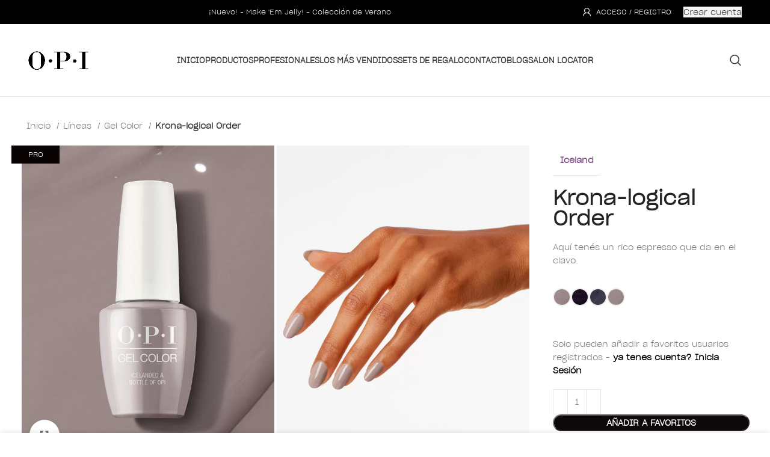

--- FILE ---
content_type: text/html; charset=UTF-8
request_url: https://opiargentina.com/productos/lineas/gel-color-esmalte-de-unas/krona-logical-order/
body_size: 43833
content:
<!DOCTYPE html>
<html lang="es">
<head>
	<meta charset="UTF-8">
	<link rel="profile" href="https://gmpg.org/xfn/11">
	<link rel="pingback" href="https://opiargentina.com/xmlrpc.php">
<script type="text/javascript">
    (function(c,l,a,r,i,t,y){
        c[a]=c[a]||function(){(c[a].q=c[a].q||[]).push(arguments)};
        t=l.createElement(r);t.async=1;t.src="https://www.clarity.ms/tag/"+i;
        y=l.getElementsByTagName(r)[0];y.parentNode.insertBefore(t,y);
    })(window, document, "clarity", "script", "ntmo3f09e6");
</script>
			<script>window.MSInputMethodContext && document.documentMode && document.write('<script src="https://opiargentina.com/wp-content/themes/woodmart/js/libs/ie11CustomProperties.min.js"><\/script>');</script>
		<title>Krona-logical Order &#8211; Opi Argentina</title>
<meta name='robots' content='max-image-preview:large' />
<link rel='dns-prefetch' href='//www.googletagmanager.com' />
<link rel='dns-prefetch' href='//fonts.googleapis.com' />
<link rel="alternate" type="application/rss+xml" title="Opi Argentina &raquo; Feed" href="https://opiargentina.com/feed/" />
<link rel="alternate" type="application/rss+xml" title="Opi Argentina &raquo; Feed de los comentarios" href="https://opiargentina.com/comments/feed/" />
<link rel="alternate" type="application/rss+xml" title="Opi Argentina &raquo; Comentario Krona-logical Order del feed" href="https://opiargentina.com/productos/lineas/gel-color-esmalte-de-unas/krona-logical-order/feed/" />
<link rel="alternate" title="oEmbed (JSON)" type="application/json+oembed" href="https://opiargentina.com/wp-json/oembed/1.0/embed?url=https%3A%2F%2Fopiargentina.com%2Fproductos%2Flineas%2Fgel-color-esmalte-de-unas%2Fkrona-logical-order%2F" />
<link rel="alternate" title="oEmbed (XML)" type="text/xml+oembed" href="https://opiargentina.com/wp-json/oembed/1.0/embed?url=https%3A%2F%2Fopiargentina.com%2Fproductos%2Flineas%2Fgel-color-esmalte-de-unas%2Fkrona-logical-order%2F&#038;format=xml" />
<style id='wp-img-auto-sizes-contain-inline-css' type='text/css'>
img:is([sizes=auto i],[sizes^="auto," i]){contain-intrinsic-size:3000px 1500px}
/*# sourceURL=wp-img-auto-sizes-contain-inline-css */
</style>

<link rel='stylesheet' id='sweetalert2-css' href='https://opiargentina.com/wp-content/plugins/user-registration-pro/assets/css/sweetalert2/sweetalert2.min.css?ver=10.16.7' type='text/css' media='all' />
<link rel='stylesheet' id='user-registration-general-css' href='https://opiargentina.com/wp-content/plugins/user-registration-pro/assets/css/user-registration.css?ver=3.2.3.1' type='text/css' media='all' />
<link rel='stylesheet' id='user-registration-smallscreen-css' href='https://opiargentina.com/wp-content/plugins/user-registration-pro/assets/css/user-registration-smallscreen.css?ver=3.2.3.1' type='text/css' media='only screen and (max-width: 768px)' />
<link rel='stylesheet' id='user-registration-my-account-layout-css' href='https://opiargentina.com/wp-content/plugins/user-registration-pro/assets/css/my-account-layout.css?ver=3.2.3.1' type='text/css' media='all' />
<link rel='stylesheet' id='dashicons-css' href='https://opiargentina.com/wp-includes/css/dashicons.min.css?ver=6.9' type='text/css' media='all' />
<style id='classic-theme-styles-inline-css' type='text/css'>
/*! This file is auto-generated */
.wp-block-button__link{color:#fff;background-color:#32373c;border-radius:9999px;box-shadow:none;text-decoration:none;padding:calc(.667em + 2px) calc(1.333em + 2px);font-size:1.125em}.wp-block-file__button{background:#32373c;color:#fff;text-decoration:none}
/*# sourceURL=/wp-includes/css/classic-themes.min.css */
</style>
<link rel='stylesheet' id='agile-store-locator-init-css' href='https://opiargentina.com/wp-content/plugins/agile-store-locator/public/css/init.css?ver=4.9.17' type='text/css' media='all' />
<link rel='stylesheet' id='it-woocommerce-advanced-product-labels-pro-css' href='https://opiargentina.com/wp-content/plugins/iThemeland-Woocommerce-Advance-Product-Label-Pro/assets/front-end/css/it-woocommerce-advanced-product-labels-pro.min.css?ver=1.8.6' type='text/css' media='all' />
<link rel='stylesheet' id='countdown-2-css-css' href='https://opiargentina.com/wp-content/plugins/iThemeland-Woocommerce-Advance-Product-Label-Pro/assets/FlipClock/flipclock.min.css?ver=1.8.6' type='text/css' media='all' />
<style id='woocommerce-inline-inline-css' type='text/css'>
.woocommerce form .form-row .required { visibility: visible; }
/*# sourceURL=woocommerce-inline-inline-css */
</style>
<link rel='stylesheet' id='brands-styles-css' href='https://opiargentina.com/wp-content/plugins/woocommerce/assets/css/brands.css?ver=9.6.3' type='text/css' media='all' />
<link rel='stylesheet' id='jet-woo-builder-css' href='https://opiargentina.com/wp-content/plugins/jet-woo-builder/assets/css/frontend.css?ver=2.0.4' type='text/css' media='all' />
<style id='jet-woo-builder-inline-css' type='text/css'>
@font-face {
				font-family: "WooCommerce";
				src: url("https://opiargentina.com/wp-content/plugins/woocommerce/assets/fonts/WooCommerce.eot");
				src: url("https://opiargentina.com/wp-content/plugins/woocommerce/assets/fonts/WooCommerce.eot?#iefix") format("embedded-opentype"),
					url("https://opiargentina.com/wp-content/plugins/woocommerce/assets/fonts/WooCommerce.woff") format("woff"),
					url("https://opiargentina.com/wp-content/plugins/woocommerce/assets/fonts/WooCommerce.ttf") format("truetype"),
					url("https://opiargentina.com/wp-content/plugins/woocommerce/assets/fonts/WooCommerce.svg#WooCommerce") format("svg");
				font-weight: normal;
				font-style: normal;
			}
/*# sourceURL=jet-woo-builder-inline-css */
</style>
<link rel='stylesheet' id='jet-woo-builder-frontend-css' href='https://opiargentina.com/wp-content/plugins/jet-woo-builder/assets/css/lib/jetwoobuilder-frontend-font/css/jetwoobuilder-frontend-font.css?ver=2.0.4' type='text/css' media='all' />
<link rel='stylesheet' id='elementor-icons-css' href='https://opiargentina.com/wp-content/plugins/elementor/assets/lib/eicons/css/elementor-icons.min.css?ver=5.29.0' type='text/css' media='all' />
<link rel='stylesheet' id='elementor-frontend-css' href='https://opiargentina.com/wp-content/plugins/elementor/assets/css/frontend-lite.min.css?ver=3.21.7' type='text/css' media='all' />
<link rel='stylesheet' id='swiper-css' href='https://opiargentina.com/wp-content/plugins/elementor/assets/lib/swiper/v8/css/swiper.min.css?ver=8.4.5' type='text/css' media='all' />
<link rel='stylesheet' id='elementor-post-6-css' href='https://opiargentina.com/wp-content/uploads/elementor/css/post-6.css?ver=1763422930' type='text/css' media='all' />
<link rel='stylesheet' id='-sl-bootstrap-css' href='https://opiargentina.com/wp-content/plugins/agile-store-locator/public/css/sl-bootstrap.css' type='text/css' media='all' />
<link rel='stylesheet' id='elementor-pro-css' href='https://opiargentina.com/wp-content/plugins/elementor-pro/assets/css/frontend-lite.min.css?ver=3.16.2' type='text/css' media='all' />
<link rel='stylesheet' id='elementor-post-25801-css' href='https://opiargentina.com/wp-content/uploads/elementor/css/post-25801.css?ver=1763422930' type='text/css' media='all' />
<link rel='stylesheet' id='elementor-post-11181-css' href='https://opiargentina.com/wp-content/uploads/elementor/css/post-11181.css?ver=1763422930' type='text/css' media='all' />
<link rel='stylesheet' id='elementor-post-11313-css' href='https://opiargentina.com/wp-content/uploads/elementor/css/post-11313.css?ver=1767624976' type='text/css' media='all' />
<link rel='stylesheet' id='fluentform-elementor-widget-css' href='https://opiargentina.com/wp-content/plugins/fluentform/assets/css/fluent-forms-elementor-widget.css?ver=5.2.10' type='text/css' media='all' />
<link rel='stylesheet' id='bootstrap-css' href='https://opiargentina.com/wp-content/themes/woodmart/css/bootstrap-light.min.css?ver=7.1.4' type='text/css' media='all' />
<link rel='stylesheet' id='woodmart-style-css' href='https://opiargentina.com/wp-content/themes/woodmart/css/parts/base.min.css?ver=7.1.4' type='text/css' media='all' />
<link rel='stylesheet' id='wd-widget-tag-cloud-css' href='https://opiargentina.com/wp-content/themes/woodmart/css/parts/widget-tag-cloud.min.css?ver=7.1.4' type='text/css' media='all' />
<link rel='stylesheet' id='wd-widget-recent-post-comments-css' href='https://opiargentina.com/wp-content/themes/woodmart/css/parts/widget-recent-post-comments.min.css?ver=7.1.4' type='text/css' media='all' />
<link rel='stylesheet' id='wd-widget-wd-recent-posts-css' href='https://opiargentina.com/wp-content/themes/woodmart/css/parts/widget-wd-recent-posts.min.css?ver=7.1.4' type='text/css' media='all' />
<link rel='stylesheet' id='wd-widget-nav-css' href='https://opiargentina.com/wp-content/themes/woodmart/css/parts/widget-nav.min.css?ver=7.1.4' type='text/css' media='all' />
<link rel='stylesheet' id='wd-widget-wd-layered-nav-css' href='https://opiargentina.com/wp-content/themes/woodmart/css/parts/woo-widget-wd-layered-nav.min.css?ver=7.1.4' type='text/css' media='all' />
<link rel='stylesheet' id='wd-woo-mod-swatches-base-css' href='https://opiargentina.com/wp-content/themes/woodmart/css/parts/woo-mod-swatches-base.min.css?ver=7.1.4' type='text/css' media='all' />
<link rel='stylesheet' id='wd-woo-mod-swatches-filter-css' href='https://opiargentina.com/wp-content/themes/woodmart/css/parts/woo-mod-swatches-filter.min.css?ver=7.1.4' type='text/css' media='all' />
<link rel='stylesheet' id='wd-widget-product-cat-css' href='https://opiargentina.com/wp-content/themes/woodmart/css/parts/woo-widget-product-cat.min.css?ver=7.1.4' type='text/css' media='all' />
<link rel='stylesheet' id='wd-widget-product-list-css' href='https://opiargentina.com/wp-content/themes/woodmart/css/parts/woo-widget-product-list.min.css?ver=7.1.4' type='text/css' media='all' />
<link rel='stylesheet' id='wd-widget-slider-price-filter-css' href='https://opiargentina.com/wp-content/themes/woodmart/css/parts/woo-widget-slider-price-filter.min.css?ver=7.1.4' type='text/css' media='all' />
<link rel='stylesheet' id='wd-lazy-loading-css' href='https://opiargentina.com/wp-content/themes/woodmart/css/parts/opt-lazy-load.min.css?ver=7.1.4' type='text/css' media='all' />
<link rel='stylesheet' id='wd-elementor-base-css' href='https://opiargentina.com/wp-content/themes/woodmart/css/parts/int-elem-base.min.css?ver=7.1.4' type='text/css' media='all' />
<link rel='stylesheet' id='wd-elementor-pro-base-css' href='https://opiargentina.com/wp-content/themes/woodmart/css/parts/int-elementor-pro.min.css?ver=7.1.4' type='text/css' media='all' />
<link rel='stylesheet' id='wd-woocommerce-base-css' href='https://opiargentina.com/wp-content/themes/woodmart/css/parts/woocommerce-base.min.css?ver=7.1.4' type='text/css' media='all' />
<link rel='stylesheet' id='wd-mod-star-rating-css' href='https://opiargentina.com/wp-content/themes/woodmart/css/parts/mod-star-rating.min.css?ver=7.1.4' type='text/css' media='all' />
<link rel='stylesheet' id='wd-woo-el-track-order-css' href='https://opiargentina.com/wp-content/themes/woodmart/css/parts/woo-el-track-order.min.css?ver=7.1.4' type='text/css' media='all' />
<link rel='stylesheet' id='wd-woo-mod-quantity-css' href='https://opiargentina.com/wp-content/themes/woodmart/css/parts/woo-mod-quantity.min.css?ver=7.1.4' type='text/css' media='all' />
<link rel='stylesheet' id='wd-woo-single-prod-el-base-css' href='https://opiargentina.com/wp-content/themes/woodmart/css/parts/woo-single-prod-el-base.min.css?ver=7.1.4' type='text/css' media='all' />
<link rel='stylesheet' id='wd-woo-mod-stock-status-css' href='https://opiargentina.com/wp-content/themes/woodmart/css/parts/woo-mod-stock-status.min.css?ver=7.1.4' type='text/css' media='all' />
<link rel='stylesheet' id='wd-woo-mod-shop-attributes-css' href='https://opiargentina.com/wp-content/themes/woodmart/css/parts/woo-mod-shop-attributes.min.css?ver=7.1.4' type='text/css' media='all' />
<link rel='stylesheet' id='wd-opt-disable-owl-css' href='https://opiargentina.com/wp-content/themes/woodmart/css/parts/opt-disable-owl.min.css?ver=7.1.4' type='text/css' media='all' />
<link rel='stylesheet' id='child-style-css' href='https://opiargentina.com/wp-content/themes/woodmart-child/style.css?ver=7.1.4' type='text/css' media='all' />
<link rel='stylesheet' id='wd-header-base-css' href='https://opiargentina.com/wp-content/themes/woodmart/css/parts/header-base.min.css?ver=7.1.4' type='text/css' media='all' />
<link rel='stylesheet' id='wd-mod-tools-css' href='https://opiargentina.com/wp-content/themes/woodmart/css/parts/mod-tools.min.css?ver=7.1.4' type='text/css' media='all' />
<link rel='stylesheet' id='wd-header-elements-base-css' href='https://opiargentina.com/wp-content/themes/woodmart/css/parts/header-el-base.min.css?ver=7.1.4' type='text/css' media='all' />
<link rel='stylesheet' id='wd-woo-mod-login-form-css' href='https://opiargentina.com/wp-content/themes/woodmart/css/parts/woo-mod-login-form.min.css?ver=7.1.4' type='text/css' media='all' />
<link rel='stylesheet' id='wd-header-my-account-css' href='https://opiargentina.com/wp-content/themes/woodmart/css/parts/header-el-my-account.min.css?ver=7.1.4' type='text/css' media='all' />
<link rel='stylesheet' id='wd-header-search-css' href='https://opiargentina.com/wp-content/themes/woodmart/css/parts/header-el-search.min.css?ver=7.1.4' type='text/css' media='all' />
<link rel='stylesheet' id='wd-header-cart-side-css' href='https://opiargentina.com/wp-content/themes/woodmart/css/parts/header-el-cart-side.min.css?ver=7.1.4' type='text/css' media='all' />
<link rel='stylesheet' id='wd-page-title-css' href='https://opiargentina.com/wp-content/themes/woodmart/css/parts/page-title.min.css?ver=7.1.4' type='text/css' media='all' />
<link rel='stylesheet' id='wd-photoswipe-css' href='https://opiargentina.com/wp-content/themes/woodmart/css/parts/lib-photoswipe.min.css?ver=7.1.4' type='text/css' media='all' />
<link rel='stylesheet' id='wd-woo-single-prod-el-gallery-css' href='https://opiargentina.com/wp-content/themes/woodmart/css/parts/woo-single-prod-el-gallery.min.css?ver=7.1.4' type='text/css' media='all' />
<link rel='stylesheet' id='wd-woo-single-prod-el-gallery-opt-thumb-columns-css' href='https://opiargentina.com/wp-content/themes/woodmart/css/parts/woo-single-prod-el-gallery-opt-thumb-columns.min.css?ver=7.1.4' type='text/css' media='all' />
<link rel='stylesheet' id='wd-owl-carousel-css' href='https://opiargentina.com/wp-content/themes/woodmart/css/parts/lib-owl-carousel.min.css?ver=7.1.4' type='text/css' media='all' />
<link rel='stylesheet' id='wd-social-icons-css' href='https://opiargentina.com/wp-content/themes/woodmart/css/parts/el-social-icons.min.css?ver=7.1.4' type='text/css' media='all' />
<link rel='stylesheet' id='wd-widget-collapse-css' href='https://opiargentina.com/wp-content/themes/woodmart/css/parts/opt-widget-collapse.min.css?ver=7.1.4' type='text/css' media='all' />
<link rel='stylesheet' id='wd-footer-base-css' href='https://opiargentina.com/wp-content/themes/woodmart/css/parts/footer-base.min.css?ver=7.1.4' type='text/css' media='all' />
<link rel='stylesheet' id='wd-scroll-top-css' href='https://opiargentina.com/wp-content/themes/woodmart/css/parts/opt-scrolltotop.min.css?ver=7.1.4' type='text/css' media='all' />
<link rel='stylesheet' id='wd-wd-search-results-css' href='https://opiargentina.com/wp-content/themes/woodmart/css/parts/wd-search-results.min.css?ver=7.1.4' type='text/css' media='all' />
<link rel='stylesheet' id='wd-wd-search-form-css' href='https://opiargentina.com/wp-content/themes/woodmart/css/parts/wd-search-form.min.css?ver=7.1.4' type='text/css' media='all' />
<link rel='stylesheet' id='wd-header-my-account-sidebar-css' href='https://opiargentina.com/wp-content/themes/woodmart/css/parts/header-el-my-account-sidebar.min.css?ver=7.1.4' type='text/css' media='all' />
<link rel='stylesheet' id='wd-sticky-add-to-cart-css' href='https://opiargentina.com/wp-content/themes/woodmart/css/parts/woo-opt-sticky-add-to-cart.min.css?ver=7.1.4' type='text/css' media='all' />
<link rel='stylesheet' id='wd-header-search-fullscreen-css' href='https://opiargentina.com/wp-content/themes/woodmart/css/parts/header-el-search-fullscreen-general.min.css?ver=7.1.4' type='text/css' media='all' />
<link rel='stylesheet' id='wd-header-search-fullscreen-1-css' href='https://opiargentina.com/wp-content/themes/woodmart/css/parts/header-el-search-fullscreen-1.min.css?ver=7.1.4' type='text/css' media='all' />
<link rel='stylesheet' id='xts-google-fonts-css' href='https://fonts.googleapis.com/css?family=Lato%3A400%2C700%2C300&#038;ver=7.1.4' type='text/css' media='all' />
<link rel='stylesheet' id='google-fonts-1-css' href='https://fonts.googleapis.com/css?family=Roboto%3A100%2C100italic%2C200%2C200italic%2C300%2C300italic%2C400%2C400italic%2C500%2C500italic%2C600%2C600italic%2C700%2C700italic%2C800%2C800italic%2C900%2C900italic%7CRoboto+Slab%3A100%2C100italic%2C200%2C200italic%2C300%2C300italic%2C400%2C400italic%2C500%2C500italic%2C600%2C600italic%2C700%2C700italic%2C800%2C800italic%2C900%2C900italic&#038;display=auto&#038;ver=6.9' type='text/css' media='all' />
<link rel='stylesheet' id='elementor-icons-shared-0-css' href='https://opiargentina.com/wp-content/plugins/elementor/assets/lib/font-awesome/css/fontawesome.min.css?ver=5.15.3' type='text/css' media='all' />
<link rel='stylesheet' id='elementor-icons-fa-solid-css' href='https://opiargentina.com/wp-content/plugins/elementor/assets/lib/font-awesome/css/solid.min.css?ver=5.15.3' type='text/css' media='all' />
<link rel="preconnect" href="https://fonts.gstatic.com/" crossorigin><script type="text/javascript" src="https://opiargentina.com/wp-content/plugins/dynamic-qr-code/sos/wp/assets/sosApi.js?ver=6.9" id="sos-api-ajax-js"></script>
<script type="text/javascript" src="https://opiargentina.com/wp-includes/js/jquery/jquery.min.js?ver=3.7.1" id="jquery-core-js"></script>
<script type="text/javascript" src="https://opiargentina.com/wp-content/plugins/iThemeland-Woocommerce-Advance-Product-Label-Pro/assets/jquery-countdown/jquery.countdown.min.js?ver=1.8.6" id="countdown-1-js-js"></script>
<script type="text/javascript" src="https://opiargentina.com/wp-content/plugins/iThemeland-Woocommerce-Advance-Product-Label-Pro/assets/FlipClock/flipclock.min.js?ver=1.8.6" id="countdown-2-js-js"></script>
<script type="text/javascript" src="https://opiargentina.com/wp-content/plugins/iThemeland-Woocommerce-Advance-Product-Label-Pro/assets/front-end/js/positioning-label.min.js?ver=1.8.6" id="positioning-label-js"></script>
<script type="text/javascript" src="https://opiargentina.com/wp-content/plugins/woocommerce/assets/js/jquery-blockui/jquery.blockUI.min.js?ver=2.7.0-wc.9.6.3" id="jquery-blockui-js" defer="defer" data-wp-strategy="defer"></script>
<script type="text/javascript" id="wc-add-to-cart-js-extra">
/* <![CDATA[ */
var wc_add_to_cart_params = {"ajax_url":"/wp-admin/admin-ajax.php","wc_ajax_url":"/?wc-ajax=%%endpoint%%","i18n_view_cart":"Ver resumen","cart_url":"https://opiargentina.com/carrito/","is_cart":"","cart_redirect_after_add":"no"};
//# sourceURL=wc-add-to-cart-js-extra
/* ]]> */
</script>
<script type="text/javascript" src="https://opiargentina.com/wp-content/plugins/woocommerce/assets/js/frontend/add-to-cart.min.js?ver=9.6.3" id="wc-add-to-cart-js" defer="defer" data-wp-strategy="defer"></script>
<script type="text/javascript" id="wc-single-product-js-extra">
/* <![CDATA[ */
var wc_single_product_params = {"i18n_required_rating_text":"Por favor elige una puntuaci\u00f3n","i18n_product_gallery_trigger_text":"Ver galer\u00eda de im\u00e1genes a pantalla completa","review_rating_required":"yes","flexslider":{"rtl":false,"animation":"slide","smoothHeight":true,"directionNav":false,"controlNav":"thumbnails","slideshow":false,"animationSpeed":500,"animationLoop":false,"allowOneSlide":false},"zoom_enabled":"","zoom_options":[],"photoswipe_enabled":"","photoswipe_options":{"shareEl":false,"closeOnScroll":false,"history":false,"hideAnimationDuration":0,"showAnimationDuration":0},"flexslider_enabled":""};
//# sourceURL=wc-single-product-js-extra
/* ]]> */
</script>
<script type="text/javascript" src="https://opiargentina.com/wp-content/plugins/woocommerce/assets/js/frontend/single-product.min.js?ver=9.6.3" id="wc-single-product-js" defer="defer" data-wp-strategy="defer"></script>
<script type="text/javascript" src="https://opiargentina.com/wp-content/plugins/woocommerce/assets/js/js-cookie/js.cookie.min.js?ver=2.1.4-wc.9.6.3" id="js-cookie-js" defer="defer" data-wp-strategy="defer"></script>
<script type="text/javascript" id="woocommerce-js-extra">
/* <![CDATA[ */
var woocommerce_params = {"ajax_url":"/wp-admin/admin-ajax.php","wc_ajax_url":"/?wc-ajax=%%endpoint%%"};
//# sourceURL=woocommerce-js-extra
/* ]]> */
</script>
<script type="text/javascript" src="https://opiargentina.com/wp-content/plugins/woocommerce/assets/js/frontend/woocommerce.min.js?ver=9.6.3" id="woocommerce-js" defer="defer" data-wp-strategy="defer"></script>

<!-- Fragmento de código de Google Analytics añadido por Site Kit -->
<script type="text/javascript" src="https://www.googletagmanager.com/gtag/js?id=GT-PBGKQ5C" id="google_gtagjs-js" async></script>
<script type="text/javascript" id="google_gtagjs-js-after">
/* <![CDATA[ */
window.dataLayer = window.dataLayer || [];function gtag(){dataLayer.push(arguments);}
gtag('set', 'linker', {"domains":["opiargentina.com"]} );
gtag("js", new Date());
gtag("set", "developer_id.dZTNiMT", true);
gtag("config", "GT-PBGKQ5C");
//# sourceURL=google_gtagjs-js-after
/* ]]> */
</script>

<!-- Final del fragmento de código de Google Analytics añadido por Site Kit -->
<script type="text/javascript" src="https://opiargentina.com/wp-content/themes/woodmart/js/libs/device.min.js?ver=7.1.4" id="wd-device-library-js"></script>
<link rel="https://api.w.org/" href="https://opiargentina.com/wp-json/" /><link rel="alternate" title="JSON" type="application/json" href="https://opiargentina.com/wp-json/wp/v2/product/23974" /><link rel="EditURI" type="application/rsd+xml" title="RSD" href="https://opiargentina.com/xmlrpc.php?rsd" />
<meta name="generator" content="WordPress 6.9" />
<meta name="generator" content="WooCommerce 9.6.3" />
<link rel="canonical" href="https://opiargentina.com/productos/lineas/gel-color-esmalte-de-unas/krona-logical-order/" />
<link rel='shortlink' href='https://opiargentina.com/?p=23974' />
<meta name="cdp-version" content="1.4.6" /><meta name="generator" content="Site Kit by Google 1.115.0" /><script id="codigo">
document.addEventListener('DOMContentLoaded', function () {
  console.log("El código JavaScript se está ejecutando."); // Agrega esta línea
  const owlItems = document.querySelectorAll('.owl-item');
  owlItems.forEach(item => {
    item.style.width = '289.566px';
  });
});
  </script>					<meta name="viewport" content="width=device-width, initial-scale=1.0, maximum-scale=1.0, user-scalable=no">
										<noscript><style>.woocommerce-product-gallery{ opacity: 1 !important; }</style></noscript>
	<meta name="generator" content="Elementor 3.21.7; features: e_optimized_assets_loading, e_optimized_css_loading, additional_custom_breakpoints; settings: css_print_method-external, google_font-enabled, font_display-auto">
<style type="text/css">.recentcomments a{display:inline !important;padding:0 !important;margin:0 !important;}</style><style class='wp-fonts-local' type='text/css'>
@font-face{font-family:Inter;font-style:normal;font-weight:300 900;font-display:fallback;src:url('https://opiargentina.com/wp-content/plugins/woocommerce/assets/fonts/Inter-VariableFont_slnt,wght.woff2') format('woff2');font-stretch:normal;}
@font-face{font-family:Cardo;font-style:normal;font-weight:400;font-display:fallback;src:url('https://opiargentina.com/wp-content/plugins/woocommerce/assets/fonts/cardo_normal_400.woff2') format('woff2');}
</style>
<link rel="icon" href="https://opiargentina.com/wp-content/uploads/2022/01/favicon_0.ico" sizes="32x32" />
<link rel="icon" href="https://opiargentina.com/wp-content/uploads/2022/01/favicon_0.ico" sizes="192x192" />
<link rel="apple-touch-icon" href="https://opiargentina.com/wp-content/uploads/2022/01/favicon_0.ico" />
<meta name="msapplication-TileImage" content="https://opiargentina.com/wp-content/uploads/2022/01/favicon_0.ico" />
		<style type="text/css" id="wp-custom-css">
			
.create-account-question { display:none !important;}


.btn.btn-asl.s-direction { display:none !important;}




#asl-storelocator.asl-cont.asl-template-1 .asl-wrapper .Filter_section .asl-advance-filters .asl-ddl-filters .asl-filter-cntrl .sl-dropdown-cont .btn-group .adropdown-toggle .multiselect-selected-text {
    color: #ffffff !important;}

#asl-storelocator.container.storelocator-main.asl-p-cont.asl-bg-6 
{max-width: 100% !important;}

.wp-block-columns {
display: flex !important;
}

.woocommerce-cart footer { display:none !important;}

.ur-frontend-form .ur-button-container .ur-submit-button {
    margin-left: auto;
    width: 100%;
    color: white;
}.woocommerce-ordering { display:none !important;}
.elementor-size-sm{z-index:9999 !important;}

.description a { color:#b13878; }

.unique-label {
	
	position: absolute;
    color: #fff;
    background-color: rgb(10,3,3);
    width: 80px;
    height: 30px;
    border-style: none;
    border-top-width: 3px;
    border-right-width: 3px;
    border-bottom-width: 3px;
    border-left-width: 3px;
    border-color: #eeeeee;
    border-top-left-radius: 0px;
    border-top-right-radius: 0px;
    border-bottom-right-radius: 0px;
    border-bottom-left-radius: 0px;
    padding-top: 0px;
    padding-left: 0px;
    padding-bottom: 0px;
    padding-right: 0px;
    font-size: 12px;
    line-height: 30px;
    top: 0px;
	text-align:center !important;
  
  
 

	
}




.swiper-slide {z-index:99999 !important; }


.page-title .wd-back-btn { display:none !important;}

.term-nature-strong-esmalte-de-unas .page-title { background-color: #E7E7BE !important; }

.term-nail-lacquer-esmalte-de-unas .page-title { background-color: #FCA887 !important; }


.term-infinite-shine-esmalte-de-unas .page-title { background-color: #E5D4EC !important; }

.term-gel-color-esmalte-de-unas .page-title { background-color: #6B9AD9 !important; }

.term-top-base-coats-cuidado-de-unas .page-title { background-color: #D7E8DE
 !important; }


.term-top-base-coats-cuidado-de-unas .page-title { background-color: #D7E8DE
 !important; }

.term-tratamientos-fortalecedores-cuidado-de-unas .page-title { background-color: #FEE9F3
 !important; color:#000 !important; }



.term-removedores-de-esmalte-cuidado-de-unas .page-title { background-color: #e6dfff !important; }




.cat-item-366 { display:none !important;}

.ur-form-row { margin: 5%;}

#billing_country_field, #billing_address_1_field, #billing_address_2, #billing_city, #billing_postcode_field, #billing_city_field, #billing_state_field, #billing_first_name_field, #billing_last_name_field, #billing_company, #billing_company_field, #billing_phone_field, #billing_email_field  { display:none !important;}

.button.checkout.wc-forward{ display:none !important;}

.button.btn-cart.wc-forward { background-color: #000 !important; color: #fff;}

.woocommerce-button.button.view { display:none !important;}


.page-id-25340 header, .page-id-25413 header  { display:none !important;}

.checkout .row { width:100% !important; margin:0%; padding:5% }


.woocommerce-additional-fields { display:none !important;}

#customer_details { background-color:#F7F7F7 !important; border-radius:15px !important; }


.checkout .col-12 {  padding:0%;  }

.woocommerce-form-coupon-toggle { text-align:center !important; display:none !important;}

.checkout .col-lg-6, .checkout .col-md-5  { max-width:100% !important; flex:100% !important; padding:0% 20% ; }

#customer_details { margin-bottom:5% !important;}
.woocommerce-cart .row { display:block !important;}

.woocommerce-Price-amount.amount, .product-price, .product-subtotal, .woocommerce-mini-cart__total.total { display:none !important;}

.woocommerce-cart-form, .cart-totals-section { max-width:100% !important; }

.coupon, .cart-subtotal, .order-total, .cart-totals-inner h2 { display:none !important;}

.cart-content-wrapper .cart-totals-inner { border:none !important;}

.wd-header-cart .wd-tools-icon.wd-icon-alt:before {
	content: "\f106" !important;}

.wd-empty-mini-cart:before {
	content: "\f106" !important;}

.wd-add-btn-replace .add-to-cart-loop:before {
	content: "\f106" !important;}


	.wd-header-cart .wd-tools-icon:before {
	content: "\f106" !important;}


@media (min-width: 1025px){
	
.title-size-default {
	padding: 180px 0 !important;} 
	
.woocommerce-checkout	.title-size-default {
	padding: 100px 0 !important;} 
	

	



	
	.title-size-default .title {
    font-size: 48px !important
}
	

	}




.archive.woocommerce-page .main-page-wrapper .container { max-width:98% !important;}




.woocommerce-product-attributes-item,  .woocommerce-product-attributes-item__label {display:none !important;}

.woocommerce-product-attributes-item.woocommerce-product-attributes-item--attribute_pa_coleccion {display:block !important; font-weight:800 !important; color:#7A4A83;}


.owl-dots { display:none !important;}

.wd-dropdown .elementor-post__thumbnail {padding-bottom:0% !important;}


.wd-nav[class*="wd-style-underline"] .nav-link-text {
 
    text-align: center !important;
	
	
}
.btn.wd-load-more.wd-products-load-more.load-on-click { background-color: #000 !important; color:#fff; }



/* Estilo para la etiqueta PRO */
.woocommerce ul.products li.product .pro-label {
  background-color: #000;
  color: #fff;
  font-size: 12px;
  font-weight: bold;
  padding: 5px 10px;
  position: absolute;
  top: 0;
  right: 0;
  text-transform: uppercase;
  z-index: 999;
}

.wd-checkout-steps {text-align:center !important;}

html .wd-hover-fw-button .wd-add-btn>a { border: 1px solid #999999 !important;}

html .wd-hover-standard .wd-add-btn>a { border: 1px solid #999999 !important;}

.unique-flash.unique-shape-circle-ribbon .product-label .unique-label-text { font-size:10px !important;line-height: 10px !important;}

.elementor-element-6cc3ff4 .elementor-image-box-wrapper .elementor-image-box-img {
    width: 60%;
    border: 1px solid black;
    padding: 2%;
    border-radius: 100%;
}




.elementor-element-6cc3ff4 .elementor-image-box-wrapper .elementor-image-box-img:hover {
    border: 2px solid black;

}



#place_order {  padding:5% !important; background-color:#aac49b !important; }



.register .button, .login .button, .lost_reset_password .button    {background-color: #0A0A0A !important;
}

.create-account-link {display:none !important;
}

.wd-switch-to-register{display:none !important;
}

div.wpforms-container-full .wpforms-form .wpforms-field-label {
    text-align: initial !important;
}

div.wpforms-container-full .wpforms-form .wpforms-field-sublabel {
    text-align: initial; !important;
}

div.wpforms-container-full .wpforms-form button[type=submit]{
   width:100% !important; background-color: #000 !important; color:#fff;
	
	text-transform: uppercase;
}


.return-to-shop .button {background-color: #0A0A0A !important;
}

.yith-wcan-filters.horizontal:not(.filters-modal) .yith-wcan-filter { min-width: 33% !important;}

.single-product .related-products .title {text-align:center;}
.single-product .related-products .title:before {display:none;}

.single-product .br_alabel span { background-color: #000 !important; }

.wd-pf-btn button {
    
    background-color:#000;
}


.wd-pf-btn button:hover {
    
    background-color:#858585;
}

.product_cat-celebration.product_cat-nail-lacquer { background-color: white !important; }

.product_cat-celebration.product_cat-gelcolor { background-color: white  !important; }

.product_cat-celebration.product_cat-celebration { background-color: white ; }

li.dce-acf-repeater-item::marker { background-color: #c54b4b !important;
    background: padding-box;
    font-size: 25px !important;
    border: 1px solid #000 !important;
 display: block; background-color: armenian !important;
  
    font-weight: bold;}

.repeater-item{   color: black;}
.whb-header {
	margin-bottom: 15px !important; }

#aplicacin {margin-bottom:10px !important;}

.wd-dropdown  {background-color: #eff3f6;}
.wd-dropdown li a { font-weight:500 !important;}


.wd-dropdown-menu.wd-design-full-width {
    padding-top: 0px !important;}







/* Estilo para el contenedor del producto */
.woocommerce ul.products li.product {
  position: relative;
}

.productos-relacionados li {
  display: inline-block;
  margin-right: 10px;
	  margin-top: 15px;
  vertical-align: top;
  width: calc(12% - 10px);
}

.lista-menu {
  list-style: none !important;
  font-size: 11px !important;
  line-height: 10px;
}

.productos-relacionados {
  padding-left: 0px;
}

.productos-relacionados li .titulo {
  opacity: 0;
  position: absolute;
  bottom: 17px;
  left: -7px;
  right: 0;
  width: 200px; /* Ajusta el ancho según tus necesidades */
  color: #000;
  padding: 10px;
  font-size: 12px;
  transition: opacity 0.3s ease-in-out;
 
  z-index: 999; /* Asegura que el título esté por encima de las imágenes */
  text-align: left; /* Centra el texto horizontalmente */
}

.productos-relacionados li:hover .titulo {
  opacity: 1;
}

.imagen-titulo {
  position: relative;
  width: 200px;
}

.imagen-titulo img {
  width: 25px;
  height: 25px;
  border-radius: 50%;
}


@media (max-width: 1025px){
	.checkout .col-lg-6, .checkout .col-md-5  { max-width:100% !important; flex:100% !important; padding:0% 0% ; }

	
	.title-size-default {
	padding: 30px 0 !important; } 
	
	
	.title-size-default h1 {
	padding-top: 20px !important;
	font-size:20px !important; text-align:center;
	} 

}
	








		</style>
		<style>
		
		</style>			<style id="wd-style-header_799866-css" data-type="wd-style-header_799866">
				:root{
	--wd-top-bar-h: 40px;
	--wd-top-bar-sm-h: 38px;
	--wd-top-bar-sticky-h: 0.001px;

	--wd-header-general-h: 120px;
	--wd-header-general-sm-h: 60px;
	--wd-header-general-sticky-h: 0.001px;

	--wd-header-bottom-h: 0.001px;
	--wd-header-bottom-sm-h: 0.001px;
	--wd-header-bottom-sticky-h: 0.001px;

	--wd-header-clone-h: 60px;
}

.whb-top-bar .wd-dropdown {
	margin-top: 0px;
}

.whb-top-bar .wd-dropdown:after {
	height: 10px;
}



.whb-clone.whb-sticked .wd-dropdown {
	margin-top: 10px;
}

.whb-clone.whb-sticked .wd-dropdown:after {
	height: 20px;
}

@media (min-width: 1025px) {
		.whb-top-bar-inner {
		height: 40px;
		max-height: 40px;
	}

		
		.whb-general-header-inner {
		height: 120px;
		max-height: 120px;
	}

		
	
			.whb-clone .whb-general-header-inner {
		height: 60px;
		max-height: 60px;
	}
	
	}

@media (max-width: 1024px) {
		.whb-top-bar-inner {
		height: 38px;
		max-height: 38px;
	}
	
		.whb-general-header-inner {
		height: 60px;
		max-height: 60px;
	}
	
	
			.whb-clone .whb-general-header-inner {
		height: 60px;
		max-height: 60px;
	}
	
	}
		
.whb-top-bar {
	background-color: rgba(0, 0, 0, 1);
}

.whb-general-header {
	border-color: rgba(232, 232, 232, 1);border-bottom-width: 1px;border-bottom-style: solid;
}

.whb-header-bottom {
	border-color: rgba(232, 232, 232, 1);border-bottom-width: 1px;border-bottom-style: solid;
}
			</style>
						<style id="wd-style-theme_settings_default-css" data-type="wd-style-theme_settings_default">
				@font-face {
	font-weight: normal;
	font-style: normal;
	font-family: "woodmart-font";
	src: url("//opiargentina.com/wp-content/themes/woodmart/fonts/woodmart-font-1-400.woff2?v=7.1.4") format("woff2");
}

.wd-popup.wd-promo-popup{
	background-color:#111111;
	background-image: url(https://opiargentina.com/wp-content/uploads/2021/08/promo-popup.jpg.webp);
	background-repeat:no-repeat;
	background-size:cover;
	background-position:center center;
}

.page-title-default{
	background-color:#000000;
	background-image: none;
	background-size:cover;
	background-position:center center;
}

.footer-container{
	background-color:#ffffff;
	background-image: none;
}

:root{
--wd-text-font:"sharpgotesk20light", Arial, Helvetica, sans-serif;
--wd-text-font-weight:400;
--wd-text-color:#777777;
--wd-text-font-size:14px;
}
:root{
--wd-title-font:"sharpgotesk20light", Arial, Helvetica, sans-serif;
--wd-title-font-weight:700;
--wd-title-color:#242424;
}
:root{
--wd-entities-title-font:"sharpgotesk20light", Arial, Helvetica, sans-serif;
--wd-entities-title-font-weight:400;
--wd-entities-title-color:#333333;
--wd-entities-title-color-hover:rgb(51 51 51 / 65%);
}
:root{
--wd-alternative-font:"sharpgotesk20light", Arial, Helvetica, sans-serif;
}
:root{
--wd-widget-title-font:"sharpgotesk20light", Arial, Helvetica, sans-serif;
--wd-widget-title-font-weight:700;
--wd-widget-title-transform:uppercase;
--wd-widget-title-color:#333;
--wd-widget-title-font-size:16px;
}
:root{
--wd-header-el-font:"sharpgotesk20light", Arial, Helvetica, sans-serif;
--wd-header-el-font-weight:700;
--wd-header-el-transform:uppercase;
--wd-header-el-font-size:13px;
}
:root{
--wd-primary-color:rgb(0,0,0);
}
:root{
--wd-alternative-color:rgb(155,155,155);
}
:root{
--wd-link-color:#333333;
--wd-link-color-hover:#242424;
}
:root{
--btn-default-bgcolor:#f7f7f7;
}
:root{
--btn-default-bgcolor-hover:#efefef;
}
:root{
--btn-accented-bgcolor:rgb(15,8,8);
}
:root{
--btn-accented-bgcolor-hover:rgb(15,7,7);
}
html .wd-hover-standard .wd-add-btn>a, html .wd-hover-fw-button .wd-add-btn>a, html .wd-hover-fw-button.wd-quantity-overlap div.quantity input[type]{
	color: rgb(153,153,153);background: rgb(255,255,255);
}

html .wd-hover-standard .wd-add-btn>a:hover, html .wd-hover-fw-button .wd-add-btn>a:hover, html .wd-hover-fw-button.wd-quantity-overlap div:hover > div.quantity input[type], 
			html .wd-hover-fw-button.wd-quantity-overlap div:hover > div.quantity+.button{
	color: rgb(153,153,153);background: rgb(255,255,255);
}

:root{
--notices-success-bg:#459647;
}
:root{
--notices-success-color:#fff;
}
:root{
--notices-warning-bg:#E0B252;
}
:root{
--notices-warning-color:#fff;
}
.product-labels .product-label.featured{
	background-color:rgb(15,15,15);
}

	:root{
					
			
							--wd-form-brd-radius: 0px;
					
					--wd-form-brd-width: 1px;
		
					--btn-default-color: #333;
		
					--btn-default-color-hover: #333;
		
					--btn-accented-color: #fff;
		
					--btn-accented-color-hover: #fff;
		
					
			
							--btn-default-brd-radius: 35px;
				--btn-default-box-shadow: none;
				--btn-default-box-shadow-hover: none;
			
					
					
			
							--btn-accented-brd-radius: 35px;
				--btn-accented-box-shadow: none;
				--btn-accented-box-shadow-hover: none;
			
					
									--wd-sticky-btn-height: 95px;
					
					--wd-brd-radius: 0px;
			}

			@media (max-width: 1024px) {
			:root {
				--wd-sticky-btn-height: 95px;
			}
		}
	
	
			@media (min-width: 1025px) {
			.whb-boxed:not(.whb-sticked):not(.whb-full-width) .whb-main-header {
				max-width: 1192px;
			}
		}

		.container {
			max-width: 1222px;
		}

		:root{
			--wd-container-width: 1222px;
		}
	
			.elementor-section.wd-section-stretch > .elementor-column-gap-no {
			max-width: 1192px;
		}
		.elementor-section.wd-section-stretch > .elementor-column-gap-narrow {
			max-width: 1202px;
		}
		.elementor-section.wd-section-stretch > .elementor-column-gap-default {
			max-width: 1212px;
		}
		.elementor-section.wd-section-stretch > .elementor-column-gap-extended {
			max-width: 1222px;
		}
		.elementor-section.wd-section-stretch > .elementor-column-gap-wide {
			max-width: 1232px;
		}
		.elementor-section.wd-section-stretch > .elementor-column-gap-wider {
			max-width: 1252px;
		}
		@media (min-width: 1239px) {
			.platform-Windows .wd-section-stretch > .elementor-container {
				margin-left: auto;
				margin-right: auto;
			}
		}
		@media (min-width: 1222px) {
			html:not(.platform-Windows) .wd-section-stretch > .elementor-container {
				margin-left: auto;
				margin-right: auto;
			}
		}
	
	
	
	
	
			.woodmart-woocommerce-layered-nav .wd-scroll-content {
			max-height: 223px;
		}
	
	
@font-face {
	font-family: "Proxima Nova Regular";
	src: url("//opiargentina.com/wp-content/uploads/2022/01/Proxima-Nova-Regular-1.woff2") format("woff2"), 
url("//opiargentina.com/wp-content/uploads/2022/01/Proxima-Nova-Regular-1.woff") format("woff");
	font-weight: 400;
	font-style: normal;
}

@font-face {
	font-family: "Proxima Nova Bold";
	src: url("//opiargentina.com/wp-content/uploads/2022/01/Proxima-Nova-Bold-1.woff") format("woff");
	font-weight: 700;
	font-style: normal;
}

@font-face {
	font-family: "Proxima Nova Light";
	src: url("//opiargentina.com/wp-content/uploads/2022/01/Proxima-Nova-Light-1.woff") format("woff");
	font-weight: 200;
	font-style: normal;
}

@font-face {
	font-family: "sharpgotesk20thin";
	src: url("//opiargentina.com/wp-content/uploads/2025/09/SharpGrotesk-Thin20.woff") format("woff");
	font-weight: 200;
	font-style: normal;
}

@font-face {
	font-family: "sharpgotesk20light";
	src: url("//opiargentina.com/wp-content/uploads/2023/05/SharpGroteskLight-20.woff") format("woff");
	font-weight: 400;
	font-style: normal;
}

@font-face {
	font-family: "sharpgotesk20book";
	src: url("//opiargentina.com/wp-content/uploads/2023/05/SharpGroteskBook-20.woff") format("woff");
	font-weight: 300;
	font-style: normal;
}

@font-face {
	font-family: "sharpgotesk25 light";
	src: url("//opiargentina.com/wp-content/uploads/2023/05/SharpGroteskLight-25.woff") format("woff");
	font-weight: 400;
	font-style: normal;
}

			</style>
			<style id='global-styles-inline-css' type='text/css'>
:root{--wp--preset--aspect-ratio--square: 1;--wp--preset--aspect-ratio--4-3: 4/3;--wp--preset--aspect-ratio--3-4: 3/4;--wp--preset--aspect-ratio--3-2: 3/2;--wp--preset--aspect-ratio--2-3: 2/3;--wp--preset--aspect-ratio--16-9: 16/9;--wp--preset--aspect-ratio--9-16: 9/16;--wp--preset--color--black: #000000;--wp--preset--color--cyan-bluish-gray: #abb8c3;--wp--preset--color--white: #ffffff;--wp--preset--color--pale-pink: #f78da7;--wp--preset--color--vivid-red: #cf2e2e;--wp--preset--color--luminous-vivid-orange: #ff6900;--wp--preset--color--luminous-vivid-amber: #fcb900;--wp--preset--color--light-green-cyan: #7bdcb5;--wp--preset--color--vivid-green-cyan: #00d084;--wp--preset--color--pale-cyan-blue: #8ed1fc;--wp--preset--color--vivid-cyan-blue: #0693e3;--wp--preset--color--vivid-purple: #9b51e0;--wp--preset--gradient--vivid-cyan-blue-to-vivid-purple: linear-gradient(135deg,rgb(6,147,227) 0%,rgb(155,81,224) 100%);--wp--preset--gradient--light-green-cyan-to-vivid-green-cyan: linear-gradient(135deg,rgb(122,220,180) 0%,rgb(0,208,130) 100%);--wp--preset--gradient--luminous-vivid-amber-to-luminous-vivid-orange: linear-gradient(135deg,rgb(252,185,0) 0%,rgb(255,105,0) 100%);--wp--preset--gradient--luminous-vivid-orange-to-vivid-red: linear-gradient(135deg,rgb(255,105,0) 0%,rgb(207,46,46) 100%);--wp--preset--gradient--very-light-gray-to-cyan-bluish-gray: linear-gradient(135deg,rgb(238,238,238) 0%,rgb(169,184,195) 100%);--wp--preset--gradient--cool-to-warm-spectrum: linear-gradient(135deg,rgb(74,234,220) 0%,rgb(151,120,209) 20%,rgb(207,42,186) 40%,rgb(238,44,130) 60%,rgb(251,105,98) 80%,rgb(254,248,76) 100%);--wp--preset--gradient--blush-light-purple: linear-gradient(135deg,rgb(255,206,236) 0%,rgb(152,150,240) 100%);--wp--preset--gradient--blush-bordeaux: linear-gradient(135deg,rgb(254,205,165) 0%,rgb(254,45,45) 50%,rgb(107,0,62) 100%);--wp--preset--gradient--luminous-dusk: linear-gradient(135deg,rgb(255,203,112) 0%,rgb(199,81,192) 50%,rgb(65,88,208) 100%);--wp--preset--gradient--pale-ocean: linear-gradient(135deg,rgb(255,245,203) 0%,rgb(182,227,212) 50%,rgb(51,167,181) 100%);--wp--preset--gradient--electric-grass: linear-gradient(135deg,rgb(202,248,128) 0%,rgb(113,206,126) 100%);--wp--preset--gradient--midnight: linear-gradient(135deg,rgb(2,3,129) 0%,rgb(40,116,252) 100%);--wp--preset--font-size--small: 13px;--wp--preset--font-size--medium: 20px;--wp--preset--font-size--large: 36px;--wp--preset--font-size--x-large: 42px;--wp--preset--font-family--inter: "Inter", sans-serif;--wp--preset--font-family--cardo: Cardo;--wp--preset--spacing--20: 0.44rem;--wp--preset--spacing--30: 0.67rem;--wp--preset--spacing--40: 1rem;--wp--preset--spacing--50: 1.5rem;--wp--preset--spacing--60: 2.25rem;--wp--preset--spacing--70: 3.38rem;--wp--preset--spacing--80: 5.06rem;--wp--preset--shadow--natural: 6px 6px 9px rgba(0, 0, 0, 0.2);--wp--preset--shadow--deep: 12px 12px 50px rgba(0, 0, 0, 0.4);--wp--preset--shadow--sharp: 6px 6px 0px rgba(0, 0, 0, 0.2);--wp--preset--shadow--outlined: 6px 6px 0px -3px rgb(255, 255, 255), 6px 6px rgb(0, 0, 0);--wp--preset--shadow--crisp: 6px 6px 0px rgb(0, 0, 0);}:where(.is-layout-flex){gap: 0.5em;}:where(.is-layout-grid){gap: 0.5em;}body .is-layout-flex{display: flex;}.is-layout-flex{flex-wrap: wrap;align-items: center;}.is-layout-flex > :is(*, div){margin: 0;}body .is-layout-grid{display: grid;}.is-layout-grid > :is(*, div){margin: 0;}:where(.wp-block-columns.is-layout-flex){gap: 2em;}:where(.wp-block-columns.is-layout-grid){gap: 2em;}:where(.wp-block-post-template.is-layout-flex){gap: 1.25em;}:where(.wp-block-post-template.is-layout-grid){gap: 1.25em;}.has-black-color{color: var(--wp--preset--color--black) !important;}.has-cyan-bluish-gray-color{color: var(--wp--preset--color--cyan-bluish-gray) !important;}.has-white-color{color: var(--wp--preset--color--white) !important;}.has-pale-pink-color{color: var(--wp--preset--color--pale-pink) !important;}.has-vivid-red-color{color: var(--wp--preset--color--vivid-red) !important;}.has-luminous-vivid-orange-color{color: var(--wp--preset--color--luminous-vivid-orange) !important;}.has-luminous-vivid-amber-color{color: var(--wp--preset--color--luminous-vivid-amber) !important;}.has-light-green-cyan-color{color: var(--wp--preset--color--light-green-cyan) !important;}.has-vivid-green-cyan-color{color: var(--wp--preset--color--vivid-green-cyan) !important;}.has-pale-cyan-blue-color{color: var(--wp--preset--color--pale-cyan-blue) !important;}.has-vivid-cyan-blue-color{color: var(--wp--preset--color--vivid-cyan-blue) !important;}.has-vivid-purple-color{color: var(--wp--preset--color--vivid-purple) !important;}.has-black-background-color{background-color: var(--wp--preset--color--black) !important;}.has-cyan-bluish-gray-background-color{background-color: var(--wp--preset--color--cyan-bluish-gray) !important;}.has-white-background-color{background-color: var(--wp--preset--color--white) !important;}.has-pale-pink-background-color{background-color: var(--wp--preset--color--pale-pink) !important;}.has-vivid-red-background-color{background-color: var(--wp--preset--color--vivid-red) !important;}.has-luminous-vivid-orange-background-color{background-color: var(--wp--preset--color--luminous-vivid-orange) !important;}.has-luminous-vivid-amber-background-color{background-color: var(--wp--preset--color--luminous-vivid-amber) !important;}.has-light-green-cyan-background-color{background-color: var(--wp--preset--color--light-green-cyan) !important;}.has-vivid-green-cyan-background-color{background-color: var(--wp--preset--color--vivid-green-cyan) !important;}.has-pale-cyan-blue-background-color{background-color: var(--wp--preset--color--pale-cyan-blue) !important;}.has-vivid-cyan-blue-background-color{background-color: var(--wp--preset--color--vivid-cyan-blue) !important;}.has-vivid-purple-background-color{background-color: var(--wp--preset--color--vivid-purple) !important;}.has-black-border-color{border-color: var(--wp--preset--color--black) !important;}.has-cyan-bluish-gray-border-color{border-color: var(--wp--preset--color--cyan-bluish-gray) !important;}.has-white-border-color{border-color: var(--wp--preset--color--white) !important;}.has-pale-pink-border-color{border-color: var(--wp--preset--color--pale-pink) !important;}.has-vivid-red-border-color{border-color: var(--wp--preset--color--vivid-red) !important;}.has-luminous-vivid-orange-border-color{border-color: var(--wp--preset--color--luminous-vivid-orange) !important;}.has-luminous-vivid-amber-border-color{border-color: var(--wp--preset--color--luminous-vivid-amber) !important;}.has-light-green-cyan-border-color{border-color: var(--wp--preset--color--light-green-cyan) !important;}.has-vivid-green-cyan-border-color{border-color: var(--wp--preset--color--vivid-green-cyan) !important;}.has-pale-cyan-blue-border-color{border-color: var(--wp--preset--color--pale-cyan-blue) !important;}.has-vivid-cyan-blue-border-color{border-color: var(--wp--preset--color--vivid-cyan-blue) !important;}.has-vivid-purple-border-color{border-color: var(--wp--preset--color--vivid-purple) !important;}.has-vivid-cyan-blue-to-vivid-purple-gradient-background{background: var(--wp--preset--gradient--vivid-cyan-blue-to-vivid-purple) !important;}.has-light-green-cyan-to-vivid-green-cyan-gradient-background{background: var(--wp--preset--gradient--light-green-cyan-to-vivid-green-cyan) !important;}.has-luminous-vivid-amber-to-luminous-vivid-orange-gradient-background{background: var(--wp--preset--gradient--luminous-vivid-amber-to-luminous-vivid-orange) !important;}.has-luminous-vivid-orange-to-vivid-red-gradient-background{background: var(--wp--preset--gradient--luminous-vivid-orange-to-vivid-red) !important;}.has-very-light-gray-to-cyan-bluish-gray-gradient-background{background: var(--wp--preset--gradient--very-light-gray-to-cyan-bluish-gray) !important;}.has-cool-to-warm-spectrum-gradient-background{background: var(--wp--preset--gradient--cool-to-warm-spectrum) !important;}.has-blush-light-purple-gradient-background{background: var(--wp--preset--gradient--blush-light-purple) !important;}.has-blush-bordeaux-gradient-background{background: var(--wp--preset--gradient--blush-bordeaux) !important;}.has-luminous-dusk-gradient-background{background: var(--wp--preset--gradient--luminous-dusk) !important;}.has-pale-ocean-gradient-background{background: var(--wp--preset--gradient--pale-ocean) !important;}.has-electric-grass-gradient-background{background: var(--wp--preset--gradient--electric-grass) !important;}.has-midnight-gradient-background{background: var(--wp--preset--gradient--midnight) !important;}.has-small-font-size{font-size: var(--wp--preset--font-size--small) !important;}.has-medium-font-size{font-size: var(--wp--preset--font-size--medium) !important;}.has-large-font-size{font-size: var(--wp--preset--font-size--large) !important;}.has-x-large-font-size{font-size: var(--wp--preset--font-size--x-large) !important;}
/*# sourceURL=global-styles-inline-css */
</style>
<link rel='stylesheet' id='unique-style-front-end-css' href='https://opiargentina.com/wp-content/plugins/iThemeland-Woocommerce-Advance-Product-Label-Pro/includes/front-end/unique-style-front-end.css?ver=6.9' type='text/css' media='all' />
<style id='unique-style-front-end-inline-css' type='text/css'>

.unique-label-id-11953.label-wrap{
        position: absolute;
        color:#fff ;
        background-color:rgb(10,3,3) ;
        width:80px ;
        height:30px ;
        border-style: none;
        border-top-width: 3px ;
        border-right-width: 3px ;
        border-bottom-width: 3px ;
        border-left-width: 3px ;
        border-color: #eeeeee;
        border-top-left-radius:0px ;
        border-top-right-radius:0px ;
        border-bottom-right-radius:0px ;
        border-bottom-left-radius:0px ;
        padding-top:0px ;
        padding-left:0px ;
        padding-bottom:0px ;
        padding-right:0px ;
        font-size:12px ;
        line-height:30px ;
        top:0px;
        right:auto;
        bottom:auto;
        left:0px;
        opacity:1;
        transform: rotateX(360deg) rotateY(360deg) rotateZ(360deg);
        -ms-transform: rotateX(360deg) rotateY(360deg) rotateZ(360deg);
        -webkit-transform: rotateX(360deg) rotateY(360deg) rotateZ(360deg);
}
.unique-label-id-11953.label-wrap .unique-label-text{
        text-align:center;
}

.unique-label-id-11953.label-wrap{
        position: absolute;
        color:#fff ;
        background-color:rgb(10,3,3) ;
        width:80px ;
        height:30px ;
        border-style: none;
        border-top-width: 3px ;
        border-right-width: 3px ;
        border-bottom-width: 3px ;
        border-left-width: 3px ;
        border-color: #eeeeee;
        border-top-left-radius:0px ;
        border-top-right-radius:0px ;
        border-bottom-right-radius:0px ;
        border-bottom-left-radius:0px ;
        padding-top:0px ;
        padding-left:0px ;
        padding-bottom:0px ;
        padding-right:0px ;
        font-size:12px ;
        line-height:30px ;
        top:0px;
        right:auto;
        bottom:auto;
        left:0px;
        opacity:1;
        transform: rotateX(360deg) rotateY(360deg) rotateZ(360deg);
        -ms-transform: rotateX(360deg) rotateY(360deg) rotateZ(360deg);
        -webkit-transform: rotateX(360deg) rotateY(360deg) rotateZ(360deg);
}
.unique-label-id-11953.label-wrap .unique-label-text{
        text-align:center;
}
/*# sourceURL=unique-style-front-end-inline-css */
</style>
<link rel='stylesheet' id='e-animations-css' href='https://opiargentina.com/wp-content/plugins/elementor/assets/lib/animations/animations.min.css?ver=3.21.7' type='text/css' media='all' />
<link rel='stylesheet' id='elementor-icons-fa-brands-css' href='https://opiargentina.com/wp-content/plugins/elementor/assets/lib/font-awesome/css/brands.min.css?ver=5.15.3' type='text/css' media='all' />
</head>

<body class="wp-singular product-template-default single single-product postid-23974 wp-theme-woodmart wp-child-theme-woodmart-child theme-woodmart user-registration-page woocommerce woocommerce-page woocommerce-no-js wrapper-full-width  woodmart-product-design-alt categories-accordion-on woodmart-archive-shop woodmart-ajax-shop-on offcanvas-sidebar-mobile offcanvas-sidebar-tablet login-see-prices wd-sticky-btn-on elementor-default elementor-template-full-width elementor-kit-6 elementor-page-11313">
			<script type="text/javascript" id="wd-flicker-fix">// Flicker fix.</script>	
	
	<div class="website-wrapper">
									<header class="whb-header whb-header_799866 whb-full-width whb-sticky-shadow whb-scroll-slide whb-sticky-clone">
					<div class="whb-main-header">
	
<div class="whb-row whb-top-bar whb-not-sticky-row whb-with-bg whb-without-border whb-color-light whb-flex-flex-middle">
	<div class="container">
		<div class="whb-flex-row whb-top-bar-inner">
			<div class="whb-column whb-col-left whb-visible-lg whb-empty-column">
	</div>
<div class="whb-column whb-col-center whb-visible-lg">
	
<div class="wd-header-text set-cont-mb-s reset-last-child "><p style="text-align: center;"><a class="PromoBanner_promoBanner__link__4bfiB text-body-small" href="https://opiargentina.com/make-em-jelly/" aria-hidden="false">¡Nuevo! - Make 'Em Jelly! - Colección de Verano
</a></p></div>
</div>
<div class="whb-column whb-col-right whb-visible-lg">
	<div class="wd-header-my-account wd-tools-element wd-event-hover wd-with-username wd-design-1 wd-account-style-icon login-side-opener whb-bf1a0ovx3cjn02ch7fnu">
			<a href="https://opiargentina.com/mi-cuenta/" title="Mi cuenta">
			
				<span class="wd-tools-icon">
									</span>
				<span class="wd-tools-text">
				Acceso / Registro			</span>

					</a>

			</div>
<div id="wd-696fa3716e39d" class=" wd-button-wrapper text-left"><a href="https://opiargentina.com/registrarse/" title="" class="btn btn-color-default btn-style-default btn-style-rectangle btn-size-default botoncrearcuenta">Crear cuenta</a></div></div>
<div class="whb-column whb-col-mobile whb-hidden-lg">
	
<div class="wd-header-text set-cont-mb-s reset-last-child "><p style="text-align: center;"><a class="PromoBanner_promoBanner__link__4bfiB text-body-small" href="https://opiargentina.com/make-em-jelly/" aria-hidden="false">¡Nuevo! - Make 'Em Jelly! - Colección de Verano
</a></p></div>
</div>
		</div>
	</div>
</div>

<div class="whb-row whb-general-header whb-not-sticky-row whb-without-bg whb-border-fullwidth whb-color-dark whb-flex-equal-sides">
	<div class="container">
		<div class="whb-flex-row whb-general-header-inner">
			<div class="whb-column whb-col-left whb-visible-lg">
	<div class="site-logo">
	<a href="https://opiargentina.com/" class="wd-logo wd-main-logo" rel="home">
		<img width="300" height="135" src="https://opiargentina.com/wp-content/uploads/2022/01/312321-1.png.webp" class="attachment-full size-full" alt="" style="max-width:100px;" decoding="async" srcset="https://opiargentina.com/wp-content/uploads/2022/01/312321-1.png.webp 300w, https://opiargentina.com/wp-content/uploads/2022/01/312321-1-150x68.png.webp 150w" sizes="(max-width: 300px) 100vw, 300px" />	</a>
	</div>
</div>
<div class="whb-column whb-col-center whb-visible-lg">
	<div class="wd-header-nav wd-header-main-nav text-center wd-design-1" role="navigation" aria-label="Navegacion Principal">
	<ul id="menu-main-navigation" class="menu wd-nav wd-nav-main wd-style-default wd-gap-m"><li id="menu-item-8670" class="menu-item menu-item-type-post_type menu-item-object-page menu-item-home menu-item-8670 item-level-0 menu-simple-dropdown wd-event-hover" ><a href="https://opiargentina.com/" class="woodmart-nav-link"><span class="nav-link-text">Inicio</span></a></li>
<li id="menu-item-9017" class="menu-item menu-item-type-post_type menu-item-object-page current_page_parent menu-item-9017 item-level-0 menu-mega-dropdown wd-event-hover menu-item-has-children dropdown-load-ajax" style="--wd-dropdown-width: 1240px;"><a href="https://opiargentina.com/catalogo/" class="woodmart-nav-link"><span class="nav-link-text">Productos</span></a>
<div class="wd-dropdown-menu wd-dropdown wd-design-full-width color-scheme-dark">

<div class="container">
<div class="dropdown-html-placeholder wd-fill" data-id="12155"></div>
</div>

</div>
</li>
<li id="menu-item-13978" class="menu-item menu-item-type-taxonomy menu-item-object-product_tag menu-item-13978 item-level-0 menu-mega-dropdown wd-event-hover menu-item-has-children" ><a href="https://opiargentina.com/etiqueta-producto/pro/" class="woodmart-nav-link"><span class="nav-link-text">Profesionales</span></a>
<div class="wd-dropdown-menu wd-dropdown wd-design-full-width color-scheme-dark">

<div class="container">
			<link rel="stylesheet" id="elementor-post-26411-css" href="https://opiargentina.com/wp-content/uploads/elementor/css/post-26411.css?ver=1763422930" type="text/css" media="all">
					<div data-elementor-type="wp-post" data-elementor-id="26411" class="elementor elementor-26411" data-elementor-post-type="cms_block">
				<div class="elementor-element elementor-element-51cf3d8 e-con-full e-flex e-con e-parent" data-id="51cf3d8" data-element_type="container" data-settings="{&quot;background_background&quot;:&quot;classic&quot;}">
		<div class="elementor-element elementor-element-98efbeb e-con-full e-flex e-con e-parent" data-id="98efbeb" data-element_type="container">
				<div class="elementor-element elementor-element-6cf5394 elementor-widget elementor-widget-heading" data-id="6cf5394" data-element_type="widget" data-widget_type="heading.default">
				<div class="elementor-widget-container">
			<style>/*! elementor - v3.21.0 - 22-05-2024 */
.elementor-heading-title{padding:0;margin:0;line-height:1}.elementor-widget-heading .elementor-heading-title[class*=elementor-size-]>a{color:inherit;font-size:inherit;line-height:inherit}.elementor-widget-heading .elementor-heading-title.elementor-size-small{font-size:15px}.elementor-widget-heading .elementor-heading-title.elementor-size-medium{font-size:19px}.elementor-widget-heading .elementor-heading-title.elementor-size-large{font-size:29px}.elementor-widget-heading .elementor-heading-title.elementor-size-xl{font-size:39px}.elementor-widget-heading .elementor-heading-title.elementor-size-xxl{font-size:59px}</style><h2 class="elementor-heading-title elementor-size-default"><a href="https://opiargentina.com/categoria-producto/profesional/">Profesionales</a></h2>		</div>
				</div>
				<div class="elementor-element elementor-element-288a3bb elementor-align-left elementor-icon-list--layout-traditional elementor-list-item-link-full_width elementor-widget elementor-widget-icon-list" data-id="288a3bb" data-element_type="widget" data-widget_type="icon-list.default">
				<div class="elementor-widget-container">
			<link rel="stylesheet" href="https://opiargentina.com/wp-content/plugins/elementor/assets/css/widget-icon-list.min.css">		<ul class="elementor-icon-list-items">
							<li class="elementor-icon-list-item">
											<a href="https://opiargentina.com/categoria-producto/profesional/accesorios-de-salon-herramientas-pro/">

											<span class="elementor-icon-list-text">Accesorios de salón</span>
											</a>
									</li>
								<li class="elementor-icon-list-item">
											<a href="https://opiargentina.com/categoria-producto/esmalte-de-unas/gel-color-esmalte-de-unas/">

											<span class="elementor-icon-list-text">Linea - Gel Color</span>
											</a>
									</li>
								<li class="elementor-icon-list-item">
											<a href="https://opiargentina.com/categoria-producto/esmalte-de-unas/infinite-shine-esmalte-de-unas/">

											<span class="elementor-icon-list-text">Linea - Infinite Shine</span>
											</a>
									</li>
								<li class="elementor-icon-list-item">
											<a href="https://opiargentina.com/categoria-producto/profesional/herramientas-de-titanio/">

											<span class="elementor-icon-list-text">Herramientas de Titanio</span>
											</a>
									</li>
								<li class="elementor-icon-list-item">
											<a href="https://opiargentina.com/categoria-producto/profesional/limas/">

											<span class="elementor-icon-list-text">Limas</span>
											</a>
									</li>
								<li class="elementor-icon-list-item">
											<a href="https://opiargentina.com/categoria-producto/profesional/opi-star-light-gel-lamp/">

											<span class="elementor-icon-list-text">Opi STAR LIGHT Gel Lamp</span>
											</a>
									</li>
						</ul>
				</div>
				</div>
				</div>
		<div class="elementor-element elementor-element-02b8bf6 e-con-full e-flex e-con e-parent" data-id="02b8bf6" data-element_type="container">
				<div class="elementor-element elementor-element-f3f2ebf elementor-widget elementor-widget-heading" data-id="f3f2ebf" data-element_type="widget" data-widget_type="heading.default">
				<div class="elementor-widget-container">
			<h2 class="elementor-heading-title elementor-size-default"><a href="https://opiargentina.com/categoria-producto/profesional/opi-star-light-gel-lamp/">OPI STAR LIGHT Gel Lamp
</a></h2>		</div>
				</div>
				<div class="elementor-element elementor-element-edd208c elementor-widget elementor-widget-heading" data-id="edd208c" data-element_type="widget" data-widget_type="heading.default">
				<div class="elementor-widget-container">
			<h2 class="elementor-heading-title elementor-size-default"><a href="https://opiargentina.com/categoria-producto/profesional/opi-star-light-gel-lamp/">Una lámpara de gel de primera calidad con estructura resistente a las caídas y curado de precisión.

</a></h2>		</div>
				</div>
				<div class="elementor-element elementor-element-7bb8a71 elementor-widget elementor-widget-image" data-id="7bb8a71" data-element_type="widget" data-widget_type="image.default">
				<div class="elementor-widget-container">
			<style>/*! elementor - v3.21.0 - 22-05-2024 */
.elementor-widget-image{text-align:center}.elementor-widget-image a{display:inline-block}.elementor-widget-image a img[src$=".svg"]{width:48px}.elementor-widget-image img{vertical-align:middle;display:inline-block}</style>											<a href="https://opiargentina.com/categoria-producto/profesional/opi-star-light-gel-lamp/">
							<img fetchpriority="high" width="640" height="793" src="https://opiargentina.com/wp-content/themes/woodmart/images/lazy.png.webp" class="attachment-large size-large wp-image-25068 wd-lazy-load wd-lazy-fade" alt="" srcset="" sizes="(max-width: 640px) 100vw, 640px" data-wood-src="https://opiargentina.com/wp-content/uploads/2023/07/opi-star-light-gl903-us-led-light-99350103830-elevated-right-9637_1a621f4f-ce86-49d4-aa8d-54998df7283b.webp" data-srcset="https://opiargentina.com/wp-content/uploads/2023/07/opi-star-light-gl903-us-led-light-99350103830-elevated-right-9637_1a621f4f-ce86-49d4-aa8d-54998df7283b.webp 640w, https://opiargentina.com/wp-content/uploads/2023/07/opi-star-light-gl903-us-led-light-99350103830-elevated-right-9637_1a621f4f-ce86-49d4-aa8d-54998df7283b-242x300.webp 242w, https://opiargentina.com/wp-content/uploads/2023/07/opi-star-light-gl903-us-led-light-99350103830-elevated-right-9637_1a621f4f-ce86-49d4-aa8d-54998df7283b-430x533.webp 430w, https://opiargentina.com/wp-content/uploads/2023/07/opi-star-light-gl903-us-led-light-99350103830-elevated-right-9637_1a621f4f-ce86-49d4-aa8d-54998df7283b-150x186.webp 150w" />								</a>
													</div>
				</div>
				</div>
				</div>
				</div>
		
</div>

</div>
</li>
<li id="menu-item-13980" class="menu-item menu-item-type-taxonomy menu-item-object-product_tag menu-item-13980 item-level-0 menu-simple-dropdown wd-event-hover" ><a href="https://opiargentina.com/etiqueta-producto/best-sellers/" class="woodmart-nav-link"><span class="nav-link-text">Los más vendidos</span></a></li>
<li id="menu-item-13979" class="menu-item menu-item-type-taxonomy menu-item-object-product_cat menu-item-13979 item-level-0 menu-simple-dropdown wd-event-hover" ><a href="https://opiargentina.com/categoria-producto/sets-de-regalo/" class="woodmart-nav-link"><span class="nav-link-text">Sets de Regalo</span></a></li>
<li id="menu-item-11101" class="menu-item menu-item-type-post_type menu-item-object-page menu-item-11101 item-level-0 menu-simple-dropdown wd-event-hover" ><a href="https://opiargentina.com/contacto/" class="woodmart-nav-link"><span class="nav-link-text">Contacto</span></a></li>
<li id="menu-item-11827" class="menu-item menu-item-type-post_type menu-item-object-page menu-item-11827 item-level-0 menu-simple-dropdown wd-event-hover" ><a href="https://opiargentina.com/blog/" class="woodmart-nav-link"><span class="nav-link-text">Blog</span></a></li>
<li id="menu-item-28353" class="menu-item menu-item-type-post_type menu-item-object-page menu-item-28353 item-level-0 menu-simple-dropdown wd-event-hover" ><a href="https://opiargentina.com/salon-locator/" class="woodmart-nav-link"><span class="nav-link-text">Salon Locator</span></a></li>
</ul></div><!--END MAIN-NAV-->
</div>
<div class="whb-column whb-col-right whb-visible-lg">
	<div class="wd-header-search wd-tools-element wd-design-1 wd-style-icon wd-display-full-screen whb-9x1ytaxq7aphtb3npidp" title="Buscar">
	<a href="javascript:void(0);" aria-label="Buscar">
		
			<span class="wd-tools-icon">
							</span>

			<span class="wd-tools-text">
				Buscar			</span>

			</a>
	</div>
</div>
<div class="whb-column whb-mobile-left whb-hidden-lg">
	<div class="wd-tools-element wd-header-mobile-nav wd-style-text wd-design-1 whb-g1k0m1tib7raxrwkm1t3">
	<a href="#" rel="nofollow" aria-label="Abrir menú móvil">
		
		<span class="wd-tools-icon">
					</span>

		<span class="wd-tools-text">Menú</span>

			</a>
</div><!--END wd-header-mobile-nav--></div>
<div class="whb-column whb-mobile-center whb-hidden-lg">
	<div class="site-logo">
	<a href="https://opiargentina.com/" class="wd-logo wd-main-logo" rel="home">
		<img width="100" height="144" src="https://opiargentina.com/wp-content/uploads/2022/01/opi-losangeles-logo-black-rgb-2.svg" class="attachment-full size-full" alt="" style="max-width:250px;" decoding="async" />	</a>
	</div>
</div>
<div class="whb-column whb-mobile-right whb-hidden-lg">
	<div id="wd-696fa3717d5c0" class=" wd-button-wrapper text-left"><a href="https://opiargentina.com/registrarse/" title="" class="btn btn-color-default btn-style-default btn-style-rectangle btn-size-default botoncrearcuenta">Crear cuenta</a></div></div>
		</div>
	</div>
</div>
</div>
				</header>
			
								<div class="main-page-wrapper">
		
		
		<!-- MAIN CONTENT AREA -->
				<div class="container">
			<div class="row content-layout-wrapper align-items-start">
						<div data-elementor-type="product" data-elementor-id="11313" class="elementor elementor-11313 elementor-location-single post-23974 product type-product status-publish has-post-thumbnail product_cat-gel-color-esmalte-de-unas product_tag-pro first instock shipping-taxable purchasable product-type-simple product" data-elementor-post-type="elementor_library">
					<div class="elementor-section-wrap">
								<section class="wd-negative-gap elementor-section elementor-top-section elementor-element elementor-element-fb4c436 elementor-section-boxed elementor-section-height-default elementor-section-height-default wd-section-disabled" data-id="fb4c436" data-element_type="section">
						<div class="elementor-container elementor-column-gap-default">
					<div class="elementor-column elementor-col-100 elementor-top-column elementor-element elementor-element-22f5b48" data-id="22f5b48" data-element_type="column">
			<div class="elementor-widget-wrap elementor-element-populated">
						<div class="elementor-element elementor-element-90a6a04 wd-single-breadcrumbs wd-breadcrumbs text-left elementor-widget elementor-widget-wd_wc_breadcrumb" data-id="90a6a04" data-element_type="widget" data-widget_type="wd_wc_breadcrumb.default">
				<div class="elementor-widget-container">
			<nav class="woocommerce-breadcrumb" aria-label="Breadcrumb">				<a href="https://opiargentina.com" class="breadcrumb-link">
					Inicio				</a>
							<a href="https://opiargentina.com/categoria-producto/lineas/" class="breadcrumb-link">
					Líneas				</a>
							<a href="https://opiargentina.com/categoria-producto/lineas/gel-color-esmalte-de-unas/" class="breadcrumb-link breadcrumb-link-last">
					Gel Color				</a>
							<span class="breadcrumb-last">
					Krona-logical Order				</span>
			</nav>		</div>
				</div>
					</div>
		</div>
					</div>
		</section>
				<section class="wd-negative-gap elementor-section elementor-top-section elementor-element elementor-element-77a4aa3 elementor-section-boxed elementor-section-height-default elementor-section-height-default wd-section-disabled" data-id="77a4aa3" data-element_type="section">
						<div class="elementor-container elementor-column-gap-default">
					<div class="elementor-column elementor-col-50 elementor-top-column elementor-element elementor-element-7b73a87" data-id="7b73a87" data-element_type="column">
			<div class="elementor-widget-wrap elementor-element-populated">
						<div class="elementor-element elementor-element-a8d129f yes elementor-widget elementor-widget-woocommerce-product-images" data-id="a8d129f" data-element_type="widget" data-widget_type="woocommerce-product-images.default">
				<div class="elementor-widget-container">
			<link rel="stylesheet" href="https://opiargentina.com/wp-content/plugins/elementor-pro/assets/css/widget-woocommerce.min.css"><div class="woocommerce-product-gallery woocommerce-product-gallery--with-images woocommerce-product-gallery--columns-4 images wd-has-thumb images row thumbs-position-carousel_two_columns image-action-popup" style="opacity: 0; transition: opacity .25s ease-in-out;">
	
	<div class="col-12">
		
		<figure class="woocommerce-product-gallery__wrapper owl-items-lg-2 owl-items-md-2 owl-items-sm-2 owl-items-xs-2 owl-carousel" data-hide_pagination_control="yes">
			<div class="product-image-wrap"><figure data-thumb="https://opiargentina.com/wp-content/uploads/2023/06/icelanded-a-bottle-of-opi-gci53-gel-nail-polish-22550170553_7fdb3212-574f-42b0-a48a-4b4e17a9b5d5-150x186.jpg" class="woocommerce-product-gallery__image"><a data-elementor-open-lightbox="no" href="https://opiargentina.com/wp-content/uploads/2023/06/icelanded-a-bottle-of-opi-gci53-gel-nail-polish-22550170553_7fdb3212-574f-42b0-a48a-4b4e17a9b5d5.jpg"><img loading="lazy" width="640" height="793" src="https://opiargentina.com/wp-content/themes/woodmart/images/lazy.png.webp" class="wp-post-image wd-lazy-load wd-lazy-fade wp-post-image" alt="" title="icelanded-a-bottle-of-opi-gci53-gel-nail-polish-22550170553_7fdb3212-574f-42b0-a48a-4b4e17a9b5d5.jpg" data-caption="" data-src="https://opiargentina.com/wp-content/uploads/2023/06/icelanded-a-bottle-of-opi-gci53-gel-nail-polish-22550170553_7fdb3212-574f-42b0-a48a-4b4e17a9b5d5.jpg.webp" data-large_image="https://opiargentina.com/wp-content/uploads/2023/06/icelanded-a-bottle-of-opi-gci53-gel-nail-polish-22550170553_7fdb3212-574f-42b0-a48a-4b4e17a9b5d5.jpg" data-large_image_width="640" data-large_image_height="793" decoding="async" srcset="" sizes="(max-width: 640px) 100vw, 640px" data-wood-src="https://opiargentina.com/wp-content/uploads/2023/06/icelanded-a-bottle-of-opi-gci53-gel-nail-polish-22550170553_7fdb3212-574f-42b0-a48a-4b4e17a9b5d5.jpg" data-srcset="https://opiargentina.com/wp-content/uploads/2023/06/icelanded-a-bottle-of-opi-gci53-gel-nail-polish-22550170553_7fdb3212-574f-42b0-a48a-4b4e17a9b5d5.jpg.webp 640w, https://opiargentina.com/wp-content/uploads/2023/06/icelanded-a-bottle-of-opi-gci53-gel-nail-polish-22550170553_7fdb3212-574f-42b0-a48a-4b4e17a9b5d5-242x300.jpg.webp 242w, https://opiargentina.com/wp-content/uploads/2023/06/icelanded-a-bottle-of-opi-gci53-gel-nail-polish-22550170553_7fdb3212-574f-42b0-a48a-4b4e17a9b5d5-430x533.jpg.webp 430w, https://opiargentina.com/wp-content/uploads/2023/06/icelanded-a-bottle-of-opi-gci53-gel-nail-polish-22550170553_7fdb3212-574f-42b0-a48a-4b4e17a9b5d5-150x186.jpg.webp 150w" /></a></figure></div>
			<div
        class="tooltiptester-no rnd_16963 unique-label-id-11953 label-wrap unique-label  unique-aligncenter " >
    <div class="woocommerce-advanced-product-label product-label" >
        <div class="unique-label-text">PRO</div>
    </div>
    </div>		<div class="product-image-wrap">
			<figure data-thumb="https://opiargentina.com/wp-content/uploads/2023/06/icelanded-a-bottle-of-opi-mani_e8c1a192-07b9-4321-b1cc-d776239b547c-150x186.jpg" class="woocommerce-product-gallery__image">
				<a data-elementor-open-lightbox="no" href="https://opiargentina.com/wp-content/uploads/2023/06/icelanded-a-bottle-of-opi-mani_e8c1a192-07b9-4321-b1cc-d776239b547c.jpg">
					<img loading="lazy" width="640" height="793" src="https://opiargentina.com/wp-content/themes/woodmart/images/lazy.png.webp" class=" wd-lazy-load wd-lazy-fade" alt="" title="icelanded-a-bottle-of-opi-mani_e8c1a192-07b9-4321-b1cc-d776239b547c.jpg" data-caption="" data-src="https://opiargentina.com/wp-content/uploads/2023/06/icelanded-a-bottle-of-opi-mani_e8c1a192-07b9-4321-b1cc-d776239b547c.jpg.webp" data-large_image="https://opiargentina.com/wp-content/uploads/2023/06/icelanded-a-bottle-of-opi-mani_e8c1a192-07b9-4321-b1cc-d776239b547c.jpg" data-large_image_width="640" data-large_image_height="793" decoding="async" srcset="" sizes="(max-width: 640px) 100vw, 640px" data-wood-src="https://opiargentina.com/wp-content/uploads/2023/06/icelanded-a-bottle-of-opi-mani_e8c1a192-07b9-4321-b1cc-d776239b547c.jpg" data-srcset="https://opiargentina.com/wp-content/uploads/2023/06/icelanded-a-bottle-of-opi-mani_e8c1a192-07b9-4321-b1cc-d776239b547c.jpg.webp 640w, https://opiargentina.com/wp-content/uploads/2023/06/icelanded-a-bottle-of-opi-mani_e8c1a192-07b9-4321-b1cc-d776239b547c-242x300.jpg.webp 242w, https://opiargentina.com/wp-content/uploads/2023/06/icelanded-a-bottle-of-opi-mani_e8c1a192-07b9-4321-b1cc-d776239b547c-430x533.jpg.webp 430w, https://opiargentina.com/wp-content/uploads/2023/06/icelanded-a-bottle-of-opi-mani_e8c1a192-07b9-4321-b1cc-d776239b547c-150x186.jpg.webp 150w" />				</a>
			</figure>
		</div>
				<div class="product-image-wrap">
			<figure data-thumb="https://opiargentina.com/wp-content/uploads/2023/06/icelanded-a-bottle-of-opi-brush-swatch_0813a6ae-2e26-4352-a13d-7dc4bc18d208-150x186.jpg" class="woocommerce-product-gallery__image">
				<a data-elementor-open-lightbox="no" href="https://opiargentina.com/wp-content/uploads/2023/06/icelanded-a-bottle-of-opi-brush-swatch_0813a6ae-2e26-4352-a13d-7dc4bc18d208.jpg">
					<img loading="lazy" width="640" height="793" src="https://opiargentina.com/wp-content/themes/woodmart/images/lazy.png.webp" class=" wd-lazy-load wd-lazy-fade" alt="" title="icelanded-a-bottle-of-opi-brush-swatch_0813a6ae-2e26-4352-a13d-7dc4bc18d208.jpg" data-caption="" data-src="https://opiargentina.com/wp-content/uploads/2023/06/icelanded-a-bottle-of-opi-brush-swatch_0813a6ae-2e26-4352-a13d-7dc4bc18d208.jpg.webp" data-large_image="https://opiargentina.com/wp-content/uploads/2023/06/icelanded-a-bottle-of-opi-brush-swatch_0813a6ae-2e26-4352-a13d-7dc4bc18d208.jpg" data-large_image_width="640" data-large_image_height="793" decoding="async" srcset="" sizes="(max-width: 640px) 100vw, 640px" data-wood-src="https://opiargentina.com/wp-content/uploads/2023/06/icelanded-a-bottle-of-opi-brush-swatch_0813a6ae-2e26-4352-a13d-7dc4bc18d208.jpg" data-srcset="https://opiargentina.com/wp-content/uploads/2023/06/icelanded-a-bottle-of-opi-brush-swatch_0813a6ae-2e26-4352-a13d-7dc4bc18d208.jpg.webp 640w, https://opiargentina.com/wp-content/uploads/2023/06/icelanded-a-bottle-of-opi-brush-swatch_0813a6ae-2e26-4352-a13d-7dc4bc18d208-242x300.jpg.webp 242w, https://opiargentina.com/wp-content/uploads/2023/06/icelanded-a-bottle-of-opi-brush-swatch_0813a6ae-2e26-4352-a13d-7dc4bc18d208-430x533.jpg.webp 430w, https://opiargentina.com/wp-content/uploads/2023/06/icelanded-a-bottle-of-opi-brush-swatch_0813a6ae-2e26-4352-a13d-7dc4bc18d208-150x186.jpg.webp 150w" />				</a>
			</figure>
		</div>
				</figure>

					<div class="product-additional-galleries">
					<div class="wd-show-product-gallery-wrap wd-action-btn wd-style-icon-bg-text wd-gallery-btn"><a href="#" rel="nofollow" class="woodmart-show-product-gallery"><span>Clic para ampliar</span></a></div>
					</div>
			</div>

	</div>
		</div>
				</div>
					</div>
		</div>
				<div class="elementor-column elementor-col-50 elementor-top-column elementor-element elementor-element-7118532" data-id="7118532" data-element_type="column">
			<div class="elementor-widget-wrap elementor-element-populated">
						<div class="elementor-element elementor-element-2360aac elementor-show-heading-yes elementor-widget elementor-widget-woocommerce-product-additional-information" data-id="2360aac" data-element_type="widget" data-widget_type="woocommerce-product-additional-information.default">
				<div class="elementor-widget-container">
			

<table class="woocommerce-product-attributes shop_attributes">
			
		<tr class="woocommerce-product-attributes-item woocommerce-product-attributes-item--attribute_pa_coleccion">
			<th class="woocommerce-product-attributes-item__label">
				
				<span>
					Colección				</span>
							</th>
			<td class="woocommerce-product-attributes-item__value">
				<p>Iceland</p>
			</td>
		</tr>
			
		<tr class="woocommerce-product-attributes-item woocommerce-product-attributes-item--attribute_pa_color-primario">
			<th class="woocommerce-product-attributes-item__label">
				
				<span>
					Color primario				</span>
							</th>
			<td class="woocommerce-product-attributes-item__value">
				<p>Marrón</p>
			</td>
		</tr>
			
		<tr class="woocommerce-product-attributes-item woocommerce-product-attributes-item--attribute_pa_acabado">
			<th class="woocommerce-product-attributes-item__label">
				
				<span>
					Acabado				</span>
							</th>
			<td class="woocommerce-product-attributes-item__value">
				<p>Cremoso</p>
			</td>
		</tr>
			
		<tr class="woocommerce-product-attributes-item woocommerce-product-attributes-item--attribute_pa_profundidad">
			<th class="woocommerce-product-attributes-item__label">
				
				<span>
					Profundidad				</span>
							</th>
			<td class="woocommerce-product-attributes-item__value">
				<p>Oscuro</p>
			</td>
		</tr>
			
		<tr class="woocommerce-product-attributes-item woocommerce-product-attributes-item--attribute_pa_opacidad">
			<th class="woocommerce-product-attributes-item__label">
				
				<span>
					Opacidad				</span>
							</th>
			<td class="woocommerce-product-attributes-item__value">
				<p>Opaco</p>
			</td>
		</tr>
			
		<tr class="woocommerce-product-attributes-item woocommerce-product-attributes-item--attribute_pa_frio-neutral-calido">
			<th class="woocommerce-product-attributes-item__label">
				
				<span>
					Frio / Neutral / Cálido				</span>
							</th>
			<td class="woocommerce-product-attributes-item__value">
				<p>Cálidos</p>
			</td>
		</tr>
			
		<tr class="woocommerce-product-attributes-item woocommerce-product-attributes-item--attribute_pa_oz-por-uso">
			<th class="woocommerce-product-attributes-item__label">
				
				<span>
					Oz por uso				</span>
							</th>
			<td class="woocommerce-product-attributes-item__value">
				<p>80</p>
			</td>
		</tr>
			
		<tr class="woocommerce-product-attributes-item woocommerce-product-attributes-item--attribute_pa_tamano">
			<th class="woocommerce-product-attributes-item__label">
				
				<span>
					Tamaño				</span>
							</th>
			<td class="woocommerce-product-attributes-item__value">
				<p>15 ml</p>
			</td>
		</tr>
	</table>
		</div>
				</div>
				<div class="elementor-element elementor-element-c5e7a6b elementor-widget elementor-widget-woocommerce-product-title elementor-page-title elementor-widget-heading" data-id="c5e7a6b" data-element_type="widget" data-widget_type="woocommerce-product-title.default">
				<div class="elementor-widget-container">
			<h1 class="product_title entry-title elementor-heading-title elementor-size-default">Krona-logical Order</h1>		</div>
				</div>
				<div class="elementor-element elementor-element-4bc86a7 elementor-widget elementor-widget-woocommerce-product-short-description" data-id="4bc86a7" data-element_type="widget" data-widget_type="woocommerce-product-short-description.default">
				<div class="elementor-widget-container">
			<div class="woocommerce-product-details__short-description">
	<p>Aquí tenés un rico espresso que da en el clavo.</p>
</div>
		</div>
				</div>
				<div class="elementor-element elementor-element-a760536 elementor-widget elementor-widget-shortcode" data-id="a760536" data-element_type="widget" data-widget_type="shortcode.default">
				<div class="elementor-widget-container">
					<div class="elementor-shortcode"><style>
        .colores-mosaico { display:flex; gap:10px; flex-wrap:wrap; margin-top:15px; }
        .rel-color-link { 
            position: relative; 
            width: 30px; height: 30px; 
            border-radius: 50%; border: 2px solid #eee; 
            background-size: cover; background-position: center; 
            transition: transform 0.2s; 
        }
        .rel-color-link:hover { transform: scale(1.2); z-index: 10; }
        .rel-tooltip {
            visibility: hidden;
            width: max-content;
            background-color: #333;
            color: #fff;
            text-align: center;
            border-radius: 4px;
            padding: 5px 10px;
            position: absolute;
            z-index: 11;
            bottom: 125%;
            left: 50%;
            transform: translateX(-50%);
            opacity: 0;
            transition: opacity 0.3s;
            font-size: 12px;
            pointer-events: none;
            white-space: nowrap;
        }
        .rel-color-link:hover .rel-tooltip { visibility: visible; opacity: 1; }
        /* Triangulito del tooltip */
        .rel-tooltip::after {
            content: "";
            position: absolute;
            top: 100%;
            left: 50%;
            margin-left: -5px;
            border-width: 5px;
            border-style: solid;
            border-color: #333 transparent transparent transparent;
        }
    </style><div class="colores-mosaico"><a href="https://opiargentina.com/productos/lineas/gel-color-esmalte-de-unas/icelanded-a-bottle-of-opi-2/" class="rel-color-link" style="background-image: url(https://opiargentina.com/wp-content/uploads/2023/06/icelanded-a-bottle-of-opi-gci53-gel-nail-polish-22550170553_6ddbbf0a-e54d-4678-affa-0e5f1ddd7292-TONO-150x150.jpg.webp);">
                    <span class="rel-tooltip">Icelanded a Bottle of OPI</span>
                </a><a href="https://opiargentina.com/productos/lineas/gel-color-esmalte-de-unas/suzi-the-arctic-fox/" class="rel-color-link" style="background-image: url(https://opiargentina.com/wp-content/uploads/2023/06/suzi-and-the-arctic-fox-gci56-gel-nail-polish-22550170556_e9083c40-7241-4592-a32c-bc65973284cf-TONO-150x150.jpg.webp);">
                    <span class="rel-tooltip">Suzi &#038; the Arctic Fox</span>
                </a><a href="https://opiargentina.com/productos/lineas/gel-color-esmalte-de-unas/less-is-norse/" class="rel-color-link" style="background-image: url(https://opiargentina.com/wp-content/uploads/2023/06/less-is-norse-gci59-gel-nail-polish-22550170559_b4dfff24-ff75-401d-8334-40d9cebc239e-TONO-150x150.jpg.webp);">
                    <span class="rel-tooltip">Less is Norse</span>
                </a><a href="https://opiargentina.com/productos/lineas/gel-color-esmalte-de-unas/krona-logical-order/" class="rel-color-link" style="background-image: url(https://opiargentina.com/wp-content/uploads/2023/06/icelanded-a-bottle-of-opi-brush-swatch_0813a6ae-2e26-4352-a13d-7dc4bc18d208-150x150.jpg.webp);">
                    <span class="rel-tooltip">Krona-logical Order</span>
                </a></div></div>
				</div>
				</div>
				<div class="elementor-element elementor-element-d459afe elementor-widget elementor-widget-wd_social_buttons" data-id="d459afe" data-element_type="widget" data-widget_type="wd_social_buttons.default">
				<div class="elementor-widget-container">
			
			<div class="wd-social-icons icons-design-default icons-size-small color-scheme-dark social-share social-form-circle text-left">

				
									<a rel="noopener noreferrer nofollow" href="https://www.facebook.com/sharer/sharer.php?u=https://opiargentina.com/productos/lineas/gel-color-esmalte-de-unas/krona-logical-order/" target="_blank" class=" wd-social-icon social-facebook" aria-label="Enlace social Facebook">
						<span class="wd-icon"></span>
											</a>
				
									<a rel="noopener noreferrer nofollow" href="https://twitter.com/share?url=https://opiargentina.com/productos/lineas/gel-color-esmalte-de-unas/krona-logical-order/" target="_blank" class=" wd-social-icon social-twitter" aria-label="Enlace social Twitter">
						<span class="wd-icon"></span>
											</a>
				
									<a rel="noopener noreferrer nofollow" href="mailto:?subject=Comprobar%20este%20https://opiargentina.com/productos/lineas/gel-color-esmalte-de-unas/krona-logical-order/" target="_blank" class=" wd-social-icon social-email" aria-label="Enlace social Email">
						<span class="wd-icon"></span>
											</a>
				
				
				
									<a rel="noopener noreferrer nofollow" href="https://pinterest.com/pin/create/button/?url=https://opiargentina.com/productos/lineas/gel-color-esmalte-de-unas/krona-logical-order/&media=https://opiargentina.com/wp-content/uploads/2023/06/icelanded-a-bottle-of-opi-gci53-gel-nail-polish-22550170553_7fdb3212-574f-42b0-a48a-4b4e17a9b5d5.jpg&description=Krona-logical+Order" target="_blank" class=" wd-social-icon social-pinterest" aria-label="Enlace social Pinterest">
						<span class="wd-icon"></span>
											</a>
				
				
				
				
				
				
				
				
				
				
				
									<a rel="noopener noreferrer nofollow" href="https://api.whatsapp.com/send?text=https%3A%2F%2Fopiargentina.com%2Fproductos%2Flineas%2Fgel-color-esmalte-de-unas%2Fkrona-logical-order%2F" target="_blank" class="whatsapp-desktop  wd-social-icon social-whatsapp" aria-label="Enlace social WhatsApp">
						<span class="wd-icon"></span>
											</a>
					
					<a rel="noopener noreferrer nofollow" href="whatsapp://send?text=https%3A%2F%2Fopiargentina.com%2Fproductos%2Flineas%2Fgel-color-esmalte-de-unas%2Fkrona-logical-order%2F" target="_blank" class="whatsapp-mobile  wd-social-icon social-whatsapp" aria-label="Enlace social WhatsApp">
						<span class="wd-icon"></span>
											</a>
				
								
								
				
								
				
			</div>

				</div>
				</div>
				<div class="elementor-element elementor-element-4b4f4df elementor-widget elementor-widget-shortcode" data-id="4b4f4df" data-element_type="widget" data-widget_type="shortcode.default">
				<div class="elementor-widget-container">
					<div class="elementor-shortcode"> Solo pueden añadir a favoritos usuarios registrados - <a href="" class="login-to-prices-msg login-side-opener">ya tenes cuenta? Inicia Sesión</a></div>
				</div>
				</div>
				<div class="elementor-element elementor-element-2b92001 e-add-to-cart--show-quantity-yes elementor-widget elementor-widget-woocommerce-product-add-to-cart" data-id="2b92001" data-element_type="widget" data-widget_type="woocommerce-product-add-to-cart.default">
				<div class="elementor-widget-container">
			
		<div class="elementor-add-to-cart elementor-product-simple">
			
	
	<form class="cart" action="https://opiargentina.com/productos/lineas/gel-color-esmalte-de-unas/krona-logical-order/" method="post" enctype='multipart/form-data'>
		
		
<div class="quantity">
	
			<input type="button" value="-" class="minus" />
	
	<label class="screen-reader-text" for="quantity_696fa3718dc84">Krona-logical Order cantidad</label>
	<input
		type="number"
				id="quantity_696fa3718dc84"
		class="input-text qty text"
		value="1"
		title="Qty"
		min="1"
		max=""
		name="quantity"

					step="1"
			placeholder=""
			inputmode="numeric"
			autocomplete="off"
			>

			<input type="button" value="+" class="plus" />
	
	</div>

		<button type="submit" name="add-to-cart" value="23974" class="single_add_to_cart_button button alt">Añadir a favoritos</button>

			</form>

	
		</div>

				</div>
				</div>
					</div>
		</div>
					</div>
		</section>
				<section class="wd-negative-gap elementor-section elementor-top-section elementor-element elementor-element-d3ed309 elementor-section-boxed elementor-section-height-default elementor-section-height-default wd-section-disabled" data-id="d3ed309" data-element_type="section">
						<div class="elementor-container elementor-column-gap-default">
					<div class="elementor-column elementor-col-50 elementor-top-column elementor-element elementor-element-4c55403" data-id="4c55403" data-element_type="column">
			<div class="elementor-widget-wrap elementor-element-populated">
						<div class="elementor-element elementor-element-54fafea elementor-tabs-view-horizontal elementor-widget elementor-widget-tabs" data-id="54fafea" data-element_type="widget" data-widget_type="tabs.default">
				<div class="elementor-widget-container">
			<style>/*! elementor - v3.21.0 - 22-05-2024 */
.elementor-widget-tabs.elementor-tabs-view-vertical .elementor-tabs-wrapper{width:25%;flex-shrink:0}.elementor-widget-tabs.elementor-tabs-view-vertical .elementor-tab-desktop-title.elementor-active{border-inline-end-style:none}.elementor-widget-tabs.elementor-tabs-view-vertical .elementor-tab-desktop-title.elementor-active:after,.elementor-widget-tabs.elementor-tabs-view-vertical .elementor-tab-desktop-title.elementor-active:before{height:999em;width:0;right:0;border-inline-end-style:solid}.elementor-widget-tabs.elementor-tabs-view-vertical .elementor-tab-desktop-title.elementor-active:before{top:0;transform:translateY(-100%)}.elementor-widget-tabs.elementor-tabs-view-vertical .elementor-tab-desktop-title.elementor-active:after{top:100%}.elementor-widget-tabs.elementor-tabs-view-horizontal .elementor-tab-desktop-title{display:table-cell}.elementor-widget-tabs.elementor-tabs-view-horizontal .elementor-tab-desktop-title.elementor-active{border-bottom-style:none}.elementor-widget-tabs.elementor-tabs-view-horizontal .elementor-tab-desktop-title.elementor-active:after,.elementor-widget-tabs.elementor-tabs-view-horizontal .elementor-tab-desktop-title.elementor-active:before{bottom:0;height:0;width:999em;border-bottom-style:solid}.elementor-widget-tabs.elementor-tabs-view-horizontal .elementor-tab-desktop-title.elementor-active:before{right:100%}.elementor-widget-tabs.elementor-tabs-view-horizontal .elementor-tab-desktop-title.elementor-active:after{left:100%}.elementor-widget-tabs .elementor-tab-content,.elementor-widget-tabs .elementor-tab-title,.elementor-widget-tabs .elementor-tab-title:after,.elementor-widget-tabs .elementor-tab-title:before,.elementor-widget-tabs .elementor-tabs-content-wrapper{border:1px #d5d8dc}.elementor-widget-tabs .elementor-tabs{text-align:start}.elementor-widget-tabs .elementor-tabs-wrapper{overflow:hidden}.elementor-widget-tabs .elementor-tab-title{cursor:pointer;outline:var(--focus-outline,none)}.elementor-widget-tabs .elementor-tab-desktop-title{position:relative;padding:20px 25px;font-weight:700;line-height:1;border:solid transparent}.elementor-widget-tabs .elementor-tab-desktop-title.elementor-active{border-color:#d5d8dc}.elementor-widget-tabs .elementor-tab-desktop-title.elementor-active:after,.elementor-widget-tabs .elementor-tab-desktop-title.elementor-active:before{display:block;content:"";position:absolute}.elementor-widget-tabs .elementor-tab-desktop-title:focus-visible{border:1px solid #000}.elementor-widget-tabs .elementor-tab-mobile-title{padding:10px;cursor:pointer}.elementor-widget-tabs .elementor-tab-content{padding:20px;display:none}@media (max-width:767px){.elementor-tabs .elementor-tab-content,.elementor-tabs .elementor-tab-title{border-style:solid solid none}.elementor-tabs .elementor-tabs-wrapper{display:none}.elementor-tabs .elementor-tabs-content-wrapper{border-bottom-style:solid}.elementor-tabs .elementor-tab-content{padding:10px}}@media (min-width:768px){.elementor-widget-tabs.elementor-tabs-view-vertical .elementor-tabs{display:flex}.elementor-widget-tabs.elementor-tabs-view-vertical .elementor-tabs-wrapper{flex-direction:column}.elementor-widget-tabs.elementor-tabs-view-vertical .elementor-tabs-content-wrapper{flex-grow:1;border-style:solid solid solid none}.elementor-widget-tabs.elementor-tabs-view-horizontal .elementor-tab-content{border-style:none solid solid}.elementor-widget-tabs.elementor-tabs-alignment-center .elementor-tabs-wrapper,.elementor-widget-tabs.elementor-tabs-alignment-end .elementor-tabs-wrapper,.elementor-widget-tabs.elementor-tabs-alignment-stretch .elementor-tabs-wrapper{display:flex}.elementor-widget-tabs.elementor-tabs-alignment-center .elementor-tabs-wrapper{justify-content:center}.elementor-widget-tabs.elementor-tabs-alignment-end .elementor-tabs-wrapper{justify-content:flex-end}.elementor-widget-tabs.elementor-tabs-alignment-stretch.elementor-tabs-view-horizontal .elementor-tab-title{width:100%}.elementor-widget-tabs.elementor-tabs-alignment-stretch.elementor-tabs-view-vertical .elementor-tab-title{height:100%}.elementor-tabs .elementor-tab-mobile-title{display:none}}</style>		<div class="elementor-tabs">
			<div class="elementor-tabs-wrapper" role="tablist" >
									<div id="elementor-tab-title-8911" class="elementor-tab-title elementor-tab-desktop-title" aria-selected="true" data-tab="1" role="tab" tabindex="0" aria-controls="elementor-tab-content-8911" aria-expanded="false">Descripción</div>
									<div id="elementor-tab-title-8912" class="elementor-tab-title elementor-tab-desktop-title" aria-selected="false" data-tab="2" role="tab" tabindex="-1" aria-controls="elementor-tab-content-8912" aria-expanded="false">Beneficios</div>
									<div id="elementor-tab-title-8913" class="elementor-tab-title elementor-tab-desktop-title" aria-selected="false" data-tab="3" role="tab" tabindex="-1" aria-controls="elementor-tab-content-8913" aria-expanded="false">Aplicación</div>
									<div id="elementor-tab-title-8914" class="elementor-tab-title elementor-tab-desktop-title" aria-selected="false" data-tab="4" role="tab" tabindex="-1" aria-controls="elementor-tab-content-8914" aria-expanded="false">Ingredientes</div>
							</div>
			<div class="elementor-tabs-content-wrapper" role="tablist" aria-orientation="vertical">
									<div class="elementor-tab-title elementor-tab-mobile-title" aria-selected="true" data-tab="1" role="tab" tabindex="0" aria-controls="elementor-tab-content-8911" aria-expanded="false">Descripción</div>
					<div id="elementor-tab-content-8911" class="elementor-tab-content elementor-clearfix" data-tab="1" role="tabpanel" aria-labelledby="elementor-tab-title-8911" tabindex="0" hidden="false">Los tonos OPI GelColor se curan en 30 segundos bajo luz LED y ofrecen una duración de hasta 21 días.
Para los obsesionados la duración y el brillo.
Hecho en los Estados Unidos.
</div>
									<div class="elementor-tab-title elementor-tab-mobile-title" aria-selected="false" data-tab="2" role="tab" tabindex="-1" aria-controls="elementor-tab-content-8912" aria-expanded="false">Beneficios</div>
					<div id="elementor-tab-content-8912" class="elementor-tab-content elementor-clearfix" data-tab="2" role="tabpanel" aria-labelledby="elementor-tab-title-8912" tabindex="0" hidden="hidden">Hasta 3 semanas de duración y color verdadero. 
Remoción Soak-Off.
Se curan completamente en 30 segundos bajo la luz LED de nuestra OPI STAR LIGHT, por lo que tus uñas estaran 100% secas inmediatamente después del servicio de manicura en gel.
Rápido tiempo de servicio. 
Se usa como gel pero se siente ligero como una laca de uñas.</div>
									<div class="elementor-tab-title elementor-tab-mobile-title" aria-selected="false" data-tab="3" role="tab" tabindex="-1" aria-controls="elementor-tab-content-8913" aria-expanded="false">Aplicación</div>
					<div id="elementor-tab-content-8913" class="elementor-tab-content elementor-clearfix" data-tab="3" role="tabpanel" aria-labelledby="elementor-tab-title-8913" tabindex="0" hidden="hidden">Prepará adecuadamente la uña y la cutícula para una adhesión óptima, luego aplicá una capa de Bond-Aid pH Balancing Agent.
Agitá enérgicamente la Base Coat de GelColor de tu elección (OPI GelColor Stay Strong u OPI GelColor Stay Classic) y aplicá una capa extra fina. 
Curá 30 segundos en la lámpara de Gel OPI STAR LIGHT.
Agitá el tono elegido de GelColor para mezclar bien el pigmento, esto permitira una aplicación uniforme del color y evitará la formación de irregularidades.
Aplicá una capa muy fina de color y curá durante 30 segundos en la lampara de gel OPI STAR LIGHT.
Aplicá una segunda capa muy fina de esmalte GelColor. Volvé a cubrir el borde libre. La segunda capa proporcionará un verdadero rendimiento del color.
Curá 30 segundos en la Lámpara de Gel OPI STAR LIGHT.
Agitá vigorosamente OPI GelColor Stay Shiny Top Coat durante 1 minuto para mezclar bien. Aplicá una capa muy fina y tapa el borde libre para sellar el color. 
Curá 30 segundos en la Lámpara de Gel OPI STAR LIGHT.
Eliminá la capa de inhibición del Top Coat con una toallita Expert Touch Nail Wipe saturada con N.A.S. 99.
Aplicá una gota de ProSpa Nail &amp; Cuticle Oil y masajeá las cutículas.</div>
									<div class="elementor-tab-title elementor-tab-mobile-title" aria-selected="false" data-tab="4" role="tab" tabindex="-1" aria-controls="elementor-tab-content-8914" aria-expanded="false">Ingredientes</div>
					<div id="elementor-tab-content-8914" class="elementor-tab-content elementor-clearfix" data-tab="4" role="tabpanel" aria-labelledby="elementor-tab-title-8914" tabindex="0" hidden="hidden">  Di-HEMA Trimethylhexyl Dicarbamate, HEMA, Hydroxypropyl Methacrylate, Trimethylbenzoyl Diphenylphosphine Oxide, Hydroxycyclohexyl Phenyl Ketone, Silica, Polysilicone-13, p-Hydroxyanisole, Hydroquinone, Talc, PEG-12 Dimethicone, CI 77499, CI 77492 (Iron Oxides), CI 77891 (Titanium Dioxide), CI 77007 (Ultramarines), CI 73360 (Red 30), CI 60725 (Violet 2).</div>
							</div>
		</div>
				</div>
				</div>
					</div>
		</div>
				<div class="elementor-column elementor-col-50 elementor-top-column elementor-element elementor-element-a26929d" data-id="a26929d" data-element_type="column">
			<div class="elementor-widget-wrap">
							</div>
		</div>
					</div>
		</section>
							</div>
				</div>
					</div><!-- .main-page-wrapper --> 
			</div> <!-- end row -->
	</div> <!-- end container -->

					<div class="wd-prefooter">
			<div class="container">
									<style></style>							</div>
		</div>
	
			<footer class="footer-container color-scheme-dark">
																<div class="container main-footer">
									<link rel="stylesheet" id="elementor-post-818-css" href="https://opiargentina.com/wp-content/uploads/elementor/css/post-818.css?ver=1763422931" type="text/css" media="all">
					<div data-elementor-type="wp-post" data-elementor-id="818" class="elementor elementor-818" data-elementor-post-type="cms_block">
						<section class="elementor-section elementor-top-section elementor-element elementor-element-5e8e784 elementor-section-stretched elementor-section-boxed elementor-section-height-default elementor-section-height-default wd-section-disabled" data-id="5e8e784" data-element_type="section" data-settings="{&quot;stretch_section&quot;:&quot;section-stretched&quot;,&quot;background_background&quot;:&quot;classic&quot;}">
						<div class="elementor-container elementor-column-gap-default">
					<div class="elementor-column elementor-col-16 elementor-top-column elementor-element elementor-element-6fefe28" data-id="6fefe28" data-element_type="column">
			<div class="elementor-widget-wrap elementor-element-populated">
						<div class="elementor-element elementor-element-a3d88c0 elementor-widget elementor-widget-heading" data-id="a3d88c0" data-element_type="widget" data-widget_type="heading.default">
				<div class="elementor-widget-container">
			<h2 class="elementor-heading-title elementor-size-default">Nosotros</h2>		</div>
				</div>
				<div class="elementor-element elementor-element-89c06a5 elementor-align-left elementor-icon-list--layout-traditional elementor-list-item-link-full_width elementor-widget elementor-widget-icon-list" data-id="89c06a5" data-element_type="widget" data-widget_type="icon-list.default">
				<div class="elementor-widget-container">
					<ul class="elementor-icon-list-items">
							<li class="elementor-icon-list-item">
											<a href="https://opiargentina.com/sobre-opi">

											<span class="elementor-icon-list-text">Sobre OPI</span>
											</a>
									</li>
								<li class="elementor-icon-list-item">
											<a href="https://opiargentina.com/acerca-de-wella">

											<span class="elementor-icon-list-text">Acerca de Wella</span>
											</a>
									</li>
								<li class="elementor-icon-list-item">
											<a href="https://opiargentina.com/politica-privacidad/">

											<span class="elementor-icon-list-text">Políticas de Privacidad</span>
											</a>
									</li>
								<li class="elementor-icon-list-item">
											<a href="https://opiargentina.com/terminos-y-condiciones/">

											<span class="elementor-icon-list-text">Términos y condiciones </span>
											</a>
									</li>
								<li class="elementor-icon-list-item">
											<a href="https://opiargentina.com/contacto/">

											<span class="elementor-icon-list-text">Contactanos</span>
											</a>
									</li>
								<li class="elementor-icon-list-item">
											<a href="https://opiargentina.com/salon-locator/">

											<span class="elementor-icon-list-text">Salon Locator</span>
											</a>
									</li>
						</ul>
				</div>
				</div>
					</div>
		</div>
				<div class="elementor-column elementor-col-16 elementor-top-column elementor-element elementor-element-1a1016f elementor-hidden-mobile" data-id="1a1016f" data-element_type="column">
			<div class="elementor-widget-wrap elementor-element-populated">
						<div class="elementor-element elementor-element-097e0f2 elementor-widget elementor-widget-heading" data-id="097e0f2" data-element_type="widget" data-widget_type="heading.default">
				<div class="elementor-widget-container">
			<h2 class="elementor-heading-title elementor-size-default">Líneas </h2>		</div>
				</div>
				<div class="elementor-element elementor-element-a805277 elementor-align-left elementor-icon-list--layout-traditional elementor-list-item-link-full_width elementor-widget elementor-widget-icon-list" data-id="a805277" data-element_type="widget" data-widget_type="icon-list.default">
				<div class="elementor-widget-container">
					<ul class="elementor-icon-list-items">
							<li class="elementor-icon-list-item">
											<a href="https://opiargentina.com/categoria-producto/esmalte-de-unas/nature-strong-esmalte-de-unas/">

											<span class="elementor-icon-list-text">Nature Strong</span>
											</a>
									</li>
								<li class="elementor-icon-list-item">
											<a href="https://opiargentina.com/categoria-producto/esmalte-de-unas/nail-lacquer-esmalte-de-unas/">

											<span class="elementor-icon-list-text">Nail Lacquer</span>
											</a>
									</li>
								<li class="elementor-icon-list-item">
											<a href="https://opiargentina.com/categoria-producto/esmalte-de-unas/infinite-shine-esmalte-de-unas/">

											<span class="elementor-icon-list-text">Infinite shine</span>
											</a>
									</li>
								<li class="elementor-icon-list-item">
											<a href="https://opiargentina.com/categoria-producto/esmalte-de-unas/gel-color-esmalte-de-unas/">

											<span class="elementor-icon-list-text">Gel Color</span>
											</a>
									</li>
								<li class="elementor-icon-list-item">
											<a href="https://opiargentina.com/categoria-producto/esmalte-de-unas/absolute/">

											<span class="elementor-icon-list-text">Absolute</span>
											</a>
									</li>
						</ul>
				</div>
				</div>
					</div>
		</div>
				<div class="elementor-column elementor-col-16 elementor-top-column elementor-element elementor-element-a028f47 elementor-hidden-mobile" data-id="a028f47" data-element_type="column">
			<div class="elementor-widget-wrap elementor-element-populated">
						<div class="elementor-element elementor-element-730119c elementor-widget elementor-widget-heading" data-id="730119c" data-element_type="widget" data-widget_type="heading.default">
				<div class="elementor-widget-container">
			<h2 class="elementor-heading-title elementor-size-default">Cuidado de uñas</h2>		</div>
				</div>
				<div class="elementor-element elementor-element-d49cd20 elementor-align-left elementor-icon-list--layout-traditional elementor-list-item-link-full_width elementor-widget elementor-widget-icon-list" data-id="d49cd20" data-element_type="widget" data-widget_type="icon-list.default">
				<div class="elementor-widget-container">
					<ul class="elementor-icon-list-items">
							<li class="elementor-icon-list-item">
											<a href="https://opiargentina.com/categoria-producto/cuidado-de-unas/top-base-coats-cuidado-de-unas/">

											<span class="elementor-icon-list-text">Top & Base Coats</span>
											</a>
									</li>
								<li class="elementor-icon-list-item">
											<a href="https://opiargentina.com/categoria-producto/cuidado-de-unas/tratamientos-fortalecedores-cuidado-de-unas/">

											<span class="elementor-icon-list-text">Tratamientos & Fortalecedores</span>
											</a>
									</li>
								<li class="elementor-icon-list-item">
											<a href="https://opiargentina.com/categoria-producto/cuidado-de-unas/sanidad-desinfeccion/">

											<span class="elementor-icon-list-text">Sanidad & Desinfección</span>
											</a>
									</li>
								<li class="elementor-icon-list-item">
											<a href="https://opiargentina.com/categoria-producto/cuidado-de-unas/removedores-de-esmalte/">

											<span class="elementor-icon-list-text">Removedores de Esmalte</span>
											</a>
									</li>
								<li class="elementor-icon-list-item">
											<a href="https://opiargentina.com/categoria-producto/cuidado-de-unas/skin-care-pro-spa/">

											<span class="elementor-icon-list-text">Skin Care & Pro Spa</span>
											</a>
									</li>
						</ul>
				</div>
				</div>
					</div>
		</div>
				<div class="elementor-column elementor-col-16 elementor-top-column elementor-element elementor-element-e7c0ff7 elementor-hidden-mobile" data-id="e7c0ff7" data-element_type="column">
			<div class="elementor-widget-wrap elementor-element-populated">
						<div class="elementor-element elementor-element-9fb689e elementor-widget elementor-widget-heading" data-id="9fb689e" data-element_type="widget" data-widget_type="heading.default">
				<div class="elementor-widget-container">
			<h2 class="elementor-heading-title elementor-size-default"><a href="https://opiargentina.com/categoria-producto/profesional/">Profesionales</a></h2>		</div>
				</div>
				<div class="elementor-element elementor-element-dd327b4 elementor-align-left elementor-icon-list--layout-traditional elementor-list-item-link-full_width elementor-widget elementor-widget-icon-list" data-id="dd327b4" data-element_type="widget" data-widget_type="icon-list.default">
				<div class="elementor-widget-container">
					<ul class="elementor-icon-list-items">
							<li class="elementor-icon-list-item">
											<a href="https://opiargentina.com/categoria-producto/profesional/accesorios-de-salon-herramientas-pro/">

											<span class="elementor-icon-list-text">Accesorios de salón</span>
											</a>
									</li>
								<li class="elementor-icon-list-item">
											<a href="https://opiargentina.com/categoria-producto/profesional/herramientas-de-titanio/">

											<span class="elementor-icon-list-text">Herramientas de Titanio</span>
											</a>
									</li>
								<li class="elementor-icon-list-item">
											<a href="https://opiargentina.com/categoria-producto/profesional/limas/">

											<span class="elementor-icon-list-text">Limas</span>
											</a>
									</li>
								<li class="elementor-icon-list-item">
											<a href="https://opiargentina.com/categoria-producto/profesional/opi-star-light-gel-lamp/">

											<span class="elementor-icon-list-text">Opi STAR LIGHT Gel Lamp</span>
											</a>
									</li>
						</ul>
				</div>
				</div>
					</div>
		</div>
				<div class="elementor-column elementor-col-16 elementor-top-column elementor-element elementor-element-66d4fc4 elementor-hidden-mobile" data-id="66d4fc4" data-element_type="column">
			<div class="elementor-widget-wrap elementor-element-populated">
						<div class="elementor-element elementor-element-fd46c60 elementor-widget elementor-widget-heading" data-id="fd46c60" data-element_type="widget" data-widget_type="heading.default">
				<div class="elementor-widget-container">
			<h2 class="elementor-heading-title elementor-size-default">Colecciones</h2>		</div>
				</div>
				<div class="elementor-element elementor-element-b1a7a25 elementor-align-left elementor-icon-list--layout-traditional elementor-list-item-link-full_width elementor-widget elementor-widget-icon-list" data-id="b1a7a25" data-element_type="widget" data-widget_type="icon-list.default">
				<div class="elementor-widget-container">
					<ul class="elementor-icon-list-items">
							<li class="elementor-icon-list-item">
											<a href="https://opiargentina.com/opi-your-way-collection/">

											<span class="elementor-icon-list-text">OPI Your Way Collection</span>
											</a>
									</li>
								<li class="elementor-icon-list-item">
											<a href="https://opiargentina.com/Summer-Make-the-Rules/">

											<span class="elementor-icon-list-text">Summer Make the Rules</span>
											</a>
									</li>
								<li class="elementor-icon-list-item">
											<a href="https://opiargentina.com/big-zodiac-energy-collection/">

											<span class="elementor-icon-list-text">Big Zodiac Energy Collection</span>
											</a>
									</li>
								<li class="elementor-icon-list-item">
											<a href="https://opiargentina.com/me-myself-opi/">

											<span class="elementor-icon-list-text">Me, Myself & OPI</span>
											</a>
									</li>
								<li class="elementor-icon-list-item">
											<a href="https://opiargentina.com/opi-barbie/">

											<span class="elementor-icon-list-text">OPI ❤️ BARBIE</span>
											</a>
									</li>
								<li class="elementor-icon-list-item">
											<a href="https://opiargentina.com/fall-wonders/">

											<span class="elementor-icon-list-text">Fall Wonders</span>
											</a>
									</li>
								<li class="elementor-icon-list-item">
											<a href="https://opiargentina.com/jewel-be-bold">

											<span class="elementor-icon-list-text">Jewel Be Bold</span>
											</a>
									</li>
								<li class="elementor-icon-list-item">
											<a href="https://opiargentina.com/xbox/">

											<span class="elementor-icon-list-text">Xbox</span>
											</a>
									</li>
								<li class="elementor-icon-list-item">
											<a href="https://opiargentina.com/colecciones-anteriores/">

											<span class="elementor-icon-list-text">Colecciones anteriores</span>
											</a>
									</li>
						</ul>
				</div>
				</div>
					</div>
		</div>
				<div class="elementor-column elementor-col-16 elementor-top-column elementor-element elementor-element-d415551" data-id="d415551" data-element_type="column">
			<div class="elementor-widget-wrap elementor-element-populated">
						<div class="elementor-element elementor-element-c48f044 e-grid-align-left elementor-shape-rounded elementor-grid-0 elementor-widget elementor-widget-social-icons" data-id="c48f044" data-element_type="widget" data-widget_type="social-icons.default">
				<div class="elementor-widget-container">
			<style>/*! elementor - v3.21.0 - 22-05-2024 */
.elementor-widget-social-icons.elementor-grid-0 .elementor-widget-container,.elementor-widget-social-icons.elementor-grid-mobile-0 .elementor-widget-container,.elementor-widget-social-icons.elementor-grid-tablet-0 .elementor-widget-container{line-height:1;font-size:0}.elementor-widget-social-icons:not(.elementor-grid-0):not(.elementor-grid-tablet-0):not(.elementor-grid-mobile-0) .elementor-grid{display:inline-grid}.elementor-widget-social-icons .elementor-grid{grid-column-gap:var(--grid-column-gap,5px);grid-row-gap:var(--grid-row-gap,5px);grid-template-columns:var(--grid-template-columns);justify-content:var(--justify-content,center);justify-items:var(--justify-content,center)}.elementor-icon.elementor-social-icon{font-size:var(--icon-size,25px);line-height:var(--icon-size,25px);width:calc(var(--icon-size, 25px) + 2 * var(--icon-padding, .5em));height:calc(var(--icon-size, 25px) + 2 * var(--icon-padding, .5em))}.elementor-social-icon{--e-social-icon-icon-color:#fff;display:inline-flex;background-color:#69727d;align-items:center;justify-content:center;text-align:center;cursor:pointer}.elementor-social-icon i{color:var(--e-social-icon-icon-color)}.elementor-social-icon svg{fill:var(--e-social-icon-icon-color)}.elementor-social-icon:last-child{margin:0}.elementor-social-icon:hover{opacity:.9;color:#fff}.elementor-social-icon-android{background-color:#a4c639}.elementor-social-icon-apple{background-color:#999}.elementor-social-icon-behance{background-color:#1769ff}.elementor-social-icon-bitbucket{background-color:#205081}.elementor-social-icon-codepen{background-color:#000}.elementor-social-icon-delicious{background-color:#39f}.elementor-social-icon-deviantart{background-color:#05cc47}.elementor-social-icon-digg{background-color:#005be2}.elementor-social-icon-dribbble{background-color:#ea4c89}.elementor-social-icon-elementor{background-color:#d30c5c}.elementor-social-icon-envelope{background-color:#ea4335}.elementor-social-icon-facebook,.elementor-social-icon-facebook-f{background-color:#3b5998}.elementor-social-icon-flickr{background-color:#0063dc}.elementor-social-icon-foursquare{background-color:#2d5be3}.elementor-social-icon-free-code-camp,.elementor-social-icon-freecodecamp{background-color:#006400}.elementor-social-icon-github{background-color:#333}.elementor-social-icon-gitlab{background-color:#e24329}.elementor-social-icon-globe{background-color:#69727d}.elementor-social-icon-google-plus,.elementor-social-icon-google-plus-g{background-color:#dd4b39}.elementor-social-icon-houzz{background-color:#7ac142}.elementor-social-icon-instagram{background-color:#262626}.elementor-social-icon-jsfiddle{background-color:#487aa2}.elementor-social-icon-link{background-color:#818a91}.elementor-social-icon-linkedin,.elementor-social-icon-linkedin-in{background-color:#0077b5}.elementor-social-icon-medium{background-color:#00ab6b}.elementor-social-icon-meetup{background-color:#ec1c40}.elementor-social-icon-mixcloud{background-color:#273a4b}.elementor-social-icon-odnoklassniki{background-color:#f4731c}.elementor-social-icon-pinterest{background-color:#bd081c}.elementor-social-icon-product-hunt{background-color:#da552f}.elementor-social-icon-reddit{background-color:#ff4500}.elementor-social-icon-rss{background-color:#f26522}.elementor-social-icon-shopping-cart{background-color:#4caf50}.elementor-social-icon-skype{background-color:#00aff0}.elementor-social-icon-slideshare{background-color:#0077b5}.elementor-social-icon-snapchat{background-color:#fffc00}.elementor-social-icon-soundcloud{background-color:#f80}.elementor-social-icon-spotify{background-color:#2ebd59}.elementor-social-icon-stack-overflow{background-color:#fe7a15}.elementor-social-icon-steam{background-color:#00adee}.elementor-social-icon-stumbleupon{background-color:#eb4924}.elementor-social-icon-telegram{background-color:#2ca5e0}.elementor-social-icon-threads{background-color:#000}.elementor-social-icon-thumb-tack{background-color:#1aa1d8}.elementor-social-icon-tripadvisor{background-color:#589442}.elementor-social-icon-tumblr{background-color:#35465c}.elementor-social-icon-twitch{background-color:#6441a5}.elementor-social-icon-twitter{background-color:#1da1f2}.elementor-social-icon-viber{background-color:#665cac}.elementor-social-icon-vimeo{background-color:#1ab7ea}.elementor-social-icon-vk{background-color:#45668e}.elementor-social-icon-weibo{background-color:#dd2430}.elementor-social-icon-weixin{background-color:#31a918}.elementor-social-icon-whatsapp{background-color:#25d366}.elementor-social-icon-wordpress{background-color:#21759b}.elementor-social-icon-x-twitter{background-color:#000}.elementor-social-icon-xing{background-color:#026466}.elementor-social-icon-yelp{background-color:#af0606}.elementor-social-icon-youtube{background-color:#cd201f}.elementor-social-icon-500px{background-color:#0099e5}.elementor-shape-rounded .elementor-icon.elementor-social-icon{border-radius:10%}.elementor-shape-circle .elementor-icon.elementor-social-icon{border-radius:50%}</style>		<div class="elementor-social-icons-wrapper elementor-grid">
							<span class="elementor-grid-item">
					<a class="elementor-icon elementor-social-icon elementor-social-icon-facebook elementor-repeater-item-a821588" href="https://www.facebook.com/OPI.Argentina/" target="_blank">
						<span class="elementor-screen-only">Facebook</span>
						<i class="fab fa-facebook"></i>					</a>
				</span>
							<span class="elementor-grid-item">
					<a class="elementor-icon elementor-social-icon elementor-social-icon-instagram elementor-repeater-item-d42f819" href="https://www.instagram.com/opi_argentina/?hl=es" target="_blank">
						<span class="elementor-screen-only">Instagram</span>
						<i class="fab fa-instagram"></i>					</a>
				</span>
							<span class="elementor-grid-item">
					<a class="elementor-icon elementor-social-icon elementor-social-icon-youtube elementor-repeater-item-8d7ff2d" href="https://www.youtube.com/playlist?list=PL-Lu2orK8m3V-nyOSa4_kaYmkfuh6C7ih" target="_blank">
						<span class="elementor-screen-only">Youtube</span>
						<i class="fab fa-youtube"></i>					</a>
				</span>
					</div>
				</div>
				</div>
					</div>
		</div>
					</div>
		</section>
				<section class="elementor-section elementor-top-section elementor-element elementor-element-5acd988 elementor-section-stretched elementor-section-boxed elementor-section-height-default elementor-section-height-default wd-section-disabled" data-id="5acd988" data-element_type="section" data-settings="{&quot;stretch_section&quot;:&quot;section-stretched&quot;,&quot;background_background&quot;:&quot;classic&quot;}">
						<div class="elementor-container elementor-column-gap-default">
					<div class="elementor-column elementor-col-33 elementor-top-column elementor-element elementor-element-b37f155" data-id="b37f155" data-element_type="column">
			<div class="elementor-widget-wrap elementor-element-populated">
						<div class="elementor-element elementor-element-373d7c1 elementor-widget elementor-widget-image" data-id="373d7c1" data-element_type="widget" data-widget_type="image.default">
				<div class="elementor-widget-container">
													<img loading="lazy" width="300" height="135" src="https://opiargentina.com/wp-content/themes/woodmart/images/lazy.png.webp" class="attachment-large size-large wp-image-8454 wd-lazy-load wd-lazy-fade" alt="" srcset="" sizes="(max-width: 300px) 100vw, 300px" data-wood-src="https://opiargentina.com/wp-content/uploads/2022/01/312321-1.png" data-srcset="https://opiargentina.com/wp-content/uploads/2022/01/312321-1.png.webp 300w, https://opiargentina.com/wp-content/uploads/2022/01/312321-1-150x68.png.webp 150w" />													</div>
				</div>
					</div>
		</div>
				<div class="elementor-column elementor-col-33 elementor-top-column elementor-element elementor-element-0b610c8" data-id="0b610c8" data-element_type="column">
			<div class="elementor-widget-wrap">
							</div>
		</div>
				<div class="elementor-column elementor-col-33 elementor-top-column elementor-element elementor-element-2393dc0" data-id="2393dc0" data-element_type="column">
			<div class="elementor-widget-wrap elementor-element-populated">
						<div class="elementor-element elementor-element-e9d7fcc color-scheme-inherit text-left elementor-widget elementor-widget-text-editor" data-id="e9d7fcc" data-element_type="widget" data-widget_type="text-editor.default">
				<div class="elementor-widget-container">
			<style>/*! elementor - v3.21.0 - 22-05-2024 */
.elementor-widget-text-editor.elementor-drop-cap-view-stacked .elementor-drop-cap{background-color:#69727d;color:#fff}.elementor-widget-text-editor.elementor-drop-cap-view-framed .elementor-drop-cap{color:#69727d;border:3px solid;background-color:transparent}.elementor-widget-text-editor:not(.elementor-drop-cap-view-default) .elementor-drop-cap{margin-top:8px}.elementor-widget-text-editor:not(.elementor-drop-cap-view-default) .elementor-drop-cap-letter{width:1em;height:1em}.elementor-widget-text-editor .elementor-drop-cap{float:left;text-align:center;line-height:1;font-size:50px}.elementor-widget-text-editor .elementor-drop-cap-letter{display:inline-block}</style>				© Copyright 2023, Wella Operations US LLC, all trademarks registered. All rights reserved.						</div>
				</div>
					</div>
		</div>
					</div>
		</section>
				</div>
							</div>
																		<div class="copyrights-wrapper copyrights-two-columns">
					<div class="container">
						<div class="min-footer">
							<div class="col-left set-cont-mb-s reset-last-child">
																	<p>&copy; 2026 <a href="https://opiargentina.com/">Opi Argentina</a>. Todos los derechos reservados</p>
															</div>
													</div>
					</div>
				</div>
					</footer>
	</div> <!-- end wrapper -->
<div class="wd-close-side wd-fill"></div>
		<a href="#" class="scrollToTop" aria-label="Botón de desplazamiento a la parte superior"></a>
		<div class="mobile-nav wd-side-hidden wd-left">			<div class="wd-search-form">
				
				
				<form role="search" method="get" class="searchform  wd-cat-style-bordered woodmart-ajax-search" action="https://opiargentina.com/"  data-thumbnail="1" data-price="1" data-post_type="product" data-count="20" data-sku="1" data-symbols_count="3">
					<input type="text" class="s" placeholder="Buscar productos" value="" name="s" aria-label="Buscar" title="Buscar productos" required/>
					<input type="hidden" name="post_type" value="product">
										<button type="submit" class="searchsubmit">
						<span>
							Buscar...						</span>
											</button>
				</form>

				
				
									<div class="search-results-wrapper">
						<div class="wd-dropdown-results wd-scroll wd-dropdown">
							<div class="wd-scroll-content"></div>
						</div>
					</div>
				
				
							</div>
						<ul class="wd-nav wd-nav-mob-tab wd-style-underline">
					<li class="mobile-tab-title mobile-pages-title  wd-active" data-menu="pages">
						<a href="#" rel="nofollow noopener">
							<span class="nav-link-text">
								Menú							</span>
						</a>
					</li>
					<li class="mobile-tab-title mobile-categories-title " data-menu="categories">
						<a href="#" rel="nofollow noopener">
							<span class="nav-link-text">
								Categorías							</span>
						</a>
					</li>
				</ul>
			<ul id="menu-categorias" class="mobile-categories-menu wd-nav wd-nav-mobile"><li id="menu-item-26685" class="menu-item menu-item-type-custom menu-item-object-custom menu-item-has-children menu-item-26685 item-level-0" ><a href="https://opiargentina.com/categoria-producto/lineas/" class="woodmart-nav-link"><span class="nav-link-text">Líneas</span></a>
<ul class="wd-sub-menu">
	<li id="menu-item-26686" class="menu-item menu-item-type-custom menu-item-object-custom menu-item-26686 item-level-1" ><a href="https://opiargentina.com/categoria-producto/lineas/nature-strong-esmalte-de-unas/" class="woodmart-nav-link">Nature Strong</a></li>
	<li id="menu-item-26687" class="menu-item menu-item-type-custom menu-item-object-custom menu-item-26687 item-level-1" ><a href="https://opiargentina.com/categoria-producto/lineas/nail-lacquer-esmalte-de-unas/" class="woodmart-nav-link">Nail Lacquer</a></li>
	<li id="menu-item-26688" class="menu-item menu-item-type-custom menu-item-object-custom menu-item-26688 item-level-1" ><a href="https://opiargentina.com/categoria-producto/lineas/infinite-shine-esmalte-de-unas/" class="woodmart-nav-link">Infinite Shine</a></li>
	<li id="menu-item-26689" class="menu-item menu-item-type-custom menu-item-object-custom menu-item-26689 item-level-1" ><a href="https://opiargentina.com/categoria-producto/lineas/gel-color-esmalte-de-unas/" class="woodmart-nav-link">Gel Color</a></li>
	<li id="menu-item-26690" class="menu-item menu-item-type-custom menu-item-object-custom menu-item-26690 item-level-1" ><a href="https://opiargentina.com/categoria-producto/lineas/absolute/" class="woodmart-nav-link">Absolute</a></li>
</ul>
</li>
<li id="menu-item-26691" class="menu-item menu-item-type-custom menu-item-object-custom menu-item-has-children menu-item-26691 item-level-0" ><a href="https://opiargentina.com/categoria-producto/cuidado-de-unas/" class="woodmart-nav-link"><span class="nav-link-text">Cuidado de uñas</span></a>
<ul class="wd-sub-menu">
	<li id="menu-item-26692" class="menu-item menu-item-type-custom menu-item-object-custom menu-item-26692 item-level-1" ><a href="https://opiargentina.com/categoria-producto/cuidado-de-unas/top-base-coats-cuidado-de-unas/" class="woodmart-nav-link">Top &#038; Base Coats</a></li>
	<li id="menu-item-26693" class="menu-item menu-item-type-custom menu-item-object-custom menu-item-26693 item-level-1" ><a href="https://opiargentina.com/categoria-producto/cuidado-de-unas/tratamientos-fortalecedores-cuidado-de-unas/" class="woodmart-nav-link">Tratamientos &#038; Fortalecedores</a></li>
	<li id="menu-item-26694" class="menu-item menu-item-type-custom menu-item-object-custom menu-item-26694 item-level-1" ><a href="https://opiargentina.com/categoria-producto/cuidado-de-unas/sanidad-desinfeccion/" class="woodmart-nav-link">Sanidad &#038; Desinfección</a></li>
	<li id="menu-item-26695" class="menu-item menu-item-type-custom menu-item-object-custom menu-item-26695 item-level-1" ><a href="https://opiargentina.com/categoria-producto/cuidado-de-unas/removedores-de-esmalte/" class="woodmart-nav-link">Removedores de Esmalte</a></li>
	<li id="menu-item-26696" class="menu-item menu-item-type-custom menu-item-object-custom menu-item-26696 item-level-1" ><a href="https://opiargentina.com/categoria-producto/cuidado-de-unas/skin-care-pro-spa/" class="woodmart-nav-link">Skin Care &#8211; Pro Spa</a></li>
</ul>
</li>
<li id="menu-item-26697" class="menu-item menu-item-type-custom menu-item-object-custom menu-item-has-children menu-item-26697 item-level-0" ><a href="https://opiargentina.com/categoria-producto/profesional/" class="woodmart-nav-link"><span class="nav-link-text">Profesional</span></a>
<ul class="wd-sub-menu">
	<li id="menu-item-26698" class="menu-item menu-item-type-custom menu-item-object-custom menu-item-26698 item-level-1" ><a href="https://opiargentina.com/categoria-producto/profesional/accesorios-de-salon-herramientas-pro/" class="woodmart-nav-link">Accesorios de salón</a></li>
	<li id="menu-item-26699" class="menu-item menu-item-type-custom menu-item-object-custom menu-item-26699 item-level-1" ><a href="https://opiargentina.com/categoria-producto/profesional/herramientas-de-titanio/" class="woodmart-nav-link">Herramientas de Titanio</a></li>
	<li id="menu-item-26700" class="menu-item menu-item-type-custom menu-item-object-custom menu-item-26700 item-level-1" ><a href="https://opiargentina.com/categoria-producto/profesional/limas/" class="woodmart-nav-link">Limas</a></li>
	<li id="menu-item-26701" class="menu-item menu-item-type-custom menu-item-object-custom menu-item-26701 item-level-1" ><a href="https://opiargentina.com/categoria-producto/profesional/opi-star-light-gel-lamp/" class="woodmart-nav-link">Opi STAR LIGHT Gel Lamp</a></li>
</ul>
</li>
<li id="menu-item-26702" class="menu-item menu-item-type-custom menu-item-object-custom menu-item-has-children menu-item-26702 item-level-0" ><a href="#" class="woodmart-nav-link"><span class="nav-link-text">Colecciones</span></a>
<ul class="wd-sub-menu">
	<li id="menu-item-26703" class="menu-item menu-item-type-custom menu-item-object-custom menu-item-26703 item-level-1" ><a href="https://opiargentina.com/opi-barbie/" class="woodmart-nav-link">OPI ❤️ BARBIE</a></li>
	<li id="menu-item-26704" class="menu-item menu-item-type-custom menu-item-object-custom menu-item-26704 item-level-1" ><a href="https://opiargentina.com/fall-wonders/" class="woodmart-nav-link">Fall Wonders</a></li>
	<li id="menu-item-26705" class="menu-item menu-item-type-custom menu-item-object-custom menu-item-26705 item-level-1" ><a href="https://opiargentina.com/jewel-be-bold" class="woodmart-nav-link">Jewel Be Bold</a></li>
	<li id="menu-item-26706" class="menu-item menu-item-type-custom menu-item-object-custom menu-item-26706 item-level-1" ><a href="https://opiargentina.com/xbox/" class="woodmart-nav-link">Xbox</a></li>
	<li id="menu-item-26707" class="menu-item menu-item-type-custom menu-item-object-custom menu-item-26707 item-level-1" ><a href="https://opiargentina.com/colecciones-anteriores/" class="woodmart-nav-link">Colecciones anteriores</a></li>
</ul>
</li>
</ul><ul id="menu-main-navigation-1" class="mobile-pages-menu wd-nav wd-nav-mobile wd-active"><li class="menu-item menu-item-type-post_type menu-item-object-page menu-item-home menu-item-8670 item-level-0" ><a href="https://opiargentina.com/" class="woodmart-nav-link"><span class="nav-link-text">Inicio</span></a></li>
<li class="menu-item menu-item-type-post_type menu-item-object-page current_page_parent menu-item-9017 item-level-0 menu-item-has-block menu-item-has-children dropdown-load-ajax" ><a href="https://opiargentina.com/catalogo/" class="woodmart-nav-link"><span class="nav-link-text">Productos</span></a></li>
<li class="menu-item menu-item-type-taxonomy menu-item-object-product_tag menu-item-13978 item-level-0 menu-item-has-block menu-item-has-children" ><a href="https://opiargentina.com/etiqueta-producto/pro/" class="woodmart-nav-link"><span class="nav-link-text">Profesionales</span></a></li>
<li class="menu-item menu-item-type-taxonomy menu-item-object-product_tag menu-item-13980 item-level-0" ><a href="https://opiargentina.com/etiqueta-producto/best-sellers/" class="woodmart-nav-link"><span class="nav-link-text">Los más vendidos</span></a></li>
<li class="menu-item menu-item-type-taxonomy menu-item-object-product_cat menu-item-13979 item-level-0" ><a href="https://opiargentina.com/categoria-producto/sets-de-regalo/" class="woodmart-nav-link"><span class="nav-link-text">Sets de Regalo</span></a></li>
<li class="menu-item menu-item-type-post_type menu-item-object-page menu-item-11101 item-level-0" ><a href="https://opiargentina.com/contacto/" class="woodmart-nav-link"><span class="nav-link-text">Contacto</span></a></li>
<li class="menu-item menu-item-type-post_type menu-item-object-page menu-item-11827 item-level-0" ><a href="https://opiargentina.com/blog/" class="woodmart-nav-link"><span class="nav-link-text">Blog</span></a></li>
<li class="menu-item menu-item-type-post_type menu-item-object-page menu-item-28353 item-level-0" ><a href="https://opiargentina.com/salon-locator/" class="woodmart-nav-link"><span class="nav-link-text">Salon Locator</span></a></li>
<li class="menu-item  login-side-opener menu-item-account wd-with-icon"><a href="https://opiargentina.com/mi-cuenta/">Acceso / Registro</a></li></ul>
		</div><!--END MOBILE-NAV-->			<div class="login-form-side wd-side-hidden wd-right">
				<div class="wd-heading">
					<span class="title">Entrar</span>
					<div class="close-side-widget wd-action-btn wd-style-text wd-cross-icon">
						<a href="#" rel="nofollow">Cerrar</a>
					</div>
				</div>

									<div class="woocommerce-notices-wrapper"></div>				
							<form method="post" class="login woocommerce-form woocommerce-form-login
			hidden-form			" action="https://opiargentina.com/productos/lineas/gel-color-esmalte-de-unas/krona-logical-order/" style="display:none;"			>

				
				
				<p class="woocommerce-FormRow woocommerce-FormRow--wide form-row form-row-wide form-row-username">
					<label for="username">Nombre de usuario o correo electrónico&nbsp;<span class="required">*</span></label>
					<input type="text" class="woocommerce-Input woocommerce-Input--text input-text" name="username" id="username" value="" />				</p>
				<p class="woocommerce-FormRow woocommerce-FormRow--wide form-row form-row-wide form-row-password">
					<label for="password">Contraseña&nbsp;<span class="required">*</span></label>
					<input class="woocommerce-Input woocommerce-Input--text input-text" type="password" name="password" id="password" autocomplete="current-password" />
				</p>

				
				<p class="form-row">
					<input type="hidden" id="woocommerce-login-nonce" name="woocommerce-login-nonce" value="1673530e8d" /><input type="hidden" name="_wp_http_referer" value="/productos/lineas/gel-color-esmalte-de-unas/krona-logical-order/" />											<input type="hidden" name="redirect" value="https://opiargentina.com/productos/lineas/gel-color-esmalte-de-unas/krona-logical-order/" />
										<button type="submit" class="button woocommerce-button woocommerce-form-login__submit" name="login" value="Iniciar sesión">Iniciar sesión</button>
				</p>

				<p class="login-form-footer">
					<a href="https://opiargentina.com/my-account/lost-password/" class="woocommerce-LostPassword lost_password">¿Has perdido tu contraseña?</a>
					<label class="woocommerce-form__label woocommerce-form__label-for-checkbox woocommerce-form-login__rememberme">
						<input class="woocommerce-form__input woocommerce-form__input-checkbox" name="rememberme" type="checkbox" value="forever" title="Recordarme" aria-label="Recordarme" /> <span>Recordarme</span>
					</label>
				</p>

				
							</form>

		
				<div class="create-account-question">
					<p>¿No tienes cuenta aún?</p>
					<a href="https://opiargentina.com/mi-cuenta/?action=register" class="btn btn-style-link btn-color-primary create-account-button">Crear una cuenta</a>
				</div>
			</div>
					<div class="wd-sticky-btn">
				<div class="wd-sticky-btn-container container">
					<div class="wd-sticky-btn-content">
						<div class="wd-sticky-btn-thumbnail">
							<img loading="lazy" width="430" height="533" src="https://opiargentina.com/wp-content/themes/woodmart/images/lazy.png.webp" class="attachment-woocommerce_thumbnail size-woocommerce_thumbnail wd-lazy-load wd-lazy-fade" alt="" decoding="async" srcset="" sizes="(max-width: 430px) 100vw, 430px" data-wood-src="https://opiargentina.com/wp-content/uploads/2023/06/icelanded-a-bottle-of-opi-gci53-gel-nail-polish-22550170553_7fdb3212-574f-42b0-a48a-4b4e17a9b5d5-430x533.jpg" data-srcset="https://opiargentina.com/wp-content/uploads/2023/06/icelanded-a-bottle-of-opi-gci53-gel-nail-polish-22550170553_7fdb3212-574f-42b0-a48a-4b4e17a9b5d5-430x533.jpg.webp 430w, https://opiargentina.com/wp-content/uploads/2023/06/icelanded-a-bottle-of-opi-gci53-gel-nail-polish-22550170553_7fdb3212-574f-42b0-a48a-4b4e17a9b5d5-242x300.jpg.webp 242w, https://opiargentina.com/wp-content/uploads/2023/06/icelanded-a-bottle-of-opi-gci53-gel-nail-polish-22550170553_7fdb3212-574f-42b0-a48a-4b4e17a9b5d5-150x186.jpg.webp 150w, https://opiargentina.com/wp-content/uploads/2023/06/icelanded-a-bottle-of-opi-gci53-gel-nail-polish-22550170553_7fdb3212-574f-42b0-a48a-4b4e17a9b5d5.jpg.webp 640w" />						</div>
						<div class="wd-sticky-btn-info">
							<h4 class="wd-entities-title">Krona-logical Order</h4>
													</div>
					</div>
					<div class="wd-sticky-btn-cart">
						<span class="price"><a href="https://opiargentina.com/mi-cuenta/" class="login-to-prices-msg login-side-opener">Añadir a favoritos</a></span>
													
	
	<form class="cart" action="https://opiargentina.com/productos/lineas/gel-color-esmalte-de-unas/krona-logical-order/" method="post" enctype='multipart/form-data'>
		
		
<div class="quantity">
	
			<input type="button" value="-" class="minus" />
	
	<label class="screen-reader-text" for="quantity_696fa371a81da">Krona-logical Order cantidad</label>
	<input
		type="number"
				id="quantity_696fa371a81da"
		class="input-text qty text"
		value="1"
		title="Qty"
		min="1"
		max=""
		name="quantity"

					step="1"
			placeholder=""
			inputmode="numeric"
			autocomplete="off"
			>

			<input type="button" value="+" class="plus" />
	
	</div>

		<button type="submit" name="add-to-cart" value="23974" class="single_add_to_cart_button button alt">Añadir a favoritos</button>

			</form>

	
						
											</div>

				</div>
			</div>
					<div class="wd-search-full-screen wd-fill">
									<span class="wd-close-search wd-action-btn wd-style-icon wd-cross-icon"><a href="#" rel="nofollow" aria-label="Cerrar formulario de búsqueda"></a></span>
				
				
				<form role="search" method="get" class="searchform  wd-cat-style-bordered woodmart-ajax-search" action="https://opiargentina.com/"  data-thumbnail="1" data-price="1" data-post_type="product" data-count="20" data-sku="1" data-symbols_count="3">
					<input type="text" class="s" placeholder="Buscar productos" value="" name="s" aria-label="Buscar" title="Buscar productos" required/>
					<input type="hidden" name="post_type" value="product">
										<button type="submit" class="searchsubmit">
						<span>
							Buscar...						</span>
											</button>
				</form>

				
									<div class="wd-search-loader wd-fill"></div>
					<div class="search-info-text"><span>Comienza a escribir para ver los productos que estás buscando.</span></div>
				
									<div class="search-results-wrapper">
						<div class="wd-dropdown-results wd-scroll">
							<div class="wd-scroll-content"></div>
						</div>
					</div>
				
				
							</div>
		<script type="speculationrules">
{"prefetch":[{"source":"document","where":{"and":[{"href_matches":"/*"},{"not":{"href_matches":["/wp-*.php","/wp-admin/*","/wp-content/uploads/*","/wp-content/*","/wp-content/plugins/*","/wp-content/themes/woodmart-child/*","/wp-content/themes/woodmart/*","/*\\?(.+)"]}},{"not":{"selector_matches":"a[rel~=\"nofollow\"]"}},{"not":{"selector_matches":".no-prefetch, .no-prefetch a"}}]},"eagerness":"conservative"}]}
</script>
  <script>
    document.addEventListener("DOMContentLoaded", function() {
      var tabContents = document.querySelectorAll(".elementor-tab-content");
      tabContents.forEach(function(tabContent) {
        if (tabContent.innerHTML.trim() === "") {
          var tabTitleId = tabContent.getAttribute("aria-labelledby");
          var tabTitle = document.querySelector("[id='" + tabTitleId + "']");
          if (tabTitle) {
            tabTitle.style.display = "none";
          }
        }
      });
    });
  </script>
  		<div data-elementor-type="popup" data-elementor-id="25801" class="elementor elementor-25801 elementor-location-popup" data-elementor-settings="{&quot;a11y_navigation&quot;:&quot;yes&quot;,&quot;triggers&quot;:{&quot;page_load_delay&quot;:20,&quot;page_load&quot;:&quot;yes&quot;},&quot;timing&quot;:{&quot;times_times&quot;:1,&quot;times&quot;:&quot;yes&quot;,&quot;logged_in&quot;:&quot;yes&quot;,&quot;logged_in_users&quot;:&quot;all&quot;}}" data-elementor-post-type="elementor_library">
					<div class="elementor-section-wrap">
						<div class="elementor-element elementor-element-b8786e0 e-flex e-con-boxed e-con e-parent" data-id="b8786e0" data-element_type="container" data-settings="{&quot;background_background&quot;:&quot;classic&quot;}">
					<div class="e-con-inner">
				<div class="elementor-element elementor-element-8efc000 elementor-view-default elementor-widget elementor-widget-icon" data-id="8efc000" data-element_type="widget" data-widget_type="icon.default">
				<div class="elementor-widget-container">
					<div class="elementor-icon-wrapper">
			<div class="elementor-icon">
			<i aria-hidden="true" class="fas fa-map-marker-alt"></i>			</div>
		</div>
				</div>
				</div>
				<div class="elementor-element elementor-element-b934249 elementor-widget elementor-widget-heading" data-id="b934249" data-element_type="widget" data-widget_type="heading.default">
				<div class="elementor-widget-container">
			<h2 class="elementor-heading-title elementor-size-default">NUEVO</h2>		</div>
				</div>
				<div class="elementor-element elementor-element-d179ade elementor-widget elementor-widget-heading" data-id="d179ade" data-element_type="widget" data-widget_type="heading.default">
				<div class="elementor-widget-container">
			<h2 class="elementor-heading-title elementor-size-default">SALON LOCATOR</h2>		</div>
				</div>
				<div class="elementor-element elementor-element-17a939e elementor-widget elementor-widget-heading" data-id="17a939e" data-element_type="widget" data-widget_type="heading.default">
				<div class="elementor-widget-container">
			<h2 class="elementor-heading-title elementor-size-default"> Ya sea que estés buscando los colores más icónicos o los lanzamientos más recientes, ahora puedes localizar el salón más cercano que ofrece nuestros productos con solo unos clics.</h2>		</div>
				</div>
				<div class="elementor-element elementor-element-fd4cf17 elementor-widget elementor-widget-button" data-id="fd4cf17" data-element_type="widget" data-widget_type="button.default">
				<div class="elementor-widget-container">
					<div class="elementor-button-wrapper">
			<a class="elementor-button elementor-button-link elementor-size-sm" href="https://opiargentina.com/salon-locator/">
						<span class="elementor-button-content-wrapper">
									<span class="elementor-button-text">BUSCÁ AHORA  TU SALON MAS CERCANO</span>
					</span>
					</a>
		</div>
				</div>
				</div>
					</div>
				</div>
							</div>
				</div>
				<div data-elementor-type="popup" data-elementor-id="11181" class="elementor elementor-11181 elementor-location-popup" data-elementor-settings="{&quot;entrance_animation&quot;:&quot;slideInDown&quot;,&quot;exit_animation&quot;:&quot;slideInDown&quot;,&quot;entrance_animation_duration&quot;:{&quot;unit&quot;:&quot;px&quot;,&quot;size&quot;:1.2,&quot;sizes&quot;:[]},&quot;a11y_navigation&quot;:&quot;yes&quot;,&quot;triggers&quot;:[],&quot;timing&quot;:[]}" data-elementor-post-type="elementor_library">
					<div class="elementor-section-wrap">
						<div class="elementor-element elementor-element-c53216f e-flex e-con-boxed e-con e-parent" data-id="c53216f" data-element_type="container" data-settings="{&quot;background_background&quot;:&quot;classic&quot;}">
					<div class="e-con-inner">
		<div class="elementor-element elementor-element-983348c e-con-full e-flex e-con e-child" data-id="983348c" data-element_type="container">
				<div class="elementor-element elementor-element-9fe44d8 elementor-widget elementor-widget-heading" data-id="9fe44d8" data-element_type="widget" data-widget_type="heading.default">
				<div class="elementor-widget-container">
			<h2 class="elementor-heading-title elementor-size-default">Nuevo</h2>		</div>
				</div>
				<div class="elementor-element elementor-element-2adbfc3 elementor-widget elementor-widget-heading" data-id="2adbfc3" data-element_type="widget" data-widget_type="heading.default">
				<div class="elementor-widget-container">
			<h2 class="elementor-heading-title elementor-size-default">SALON LOCATOR</h2>		</div>
				</div>
				<div class="elementor-element elementor-element-83452d0 text-center color-scheme-inherit elementor-widget elementor-widget-text-editor" data-id="83452d0" data-element_type="widget" data-widget_type="text-editor.default">
				<div class="elementor-widget-container">
							<p>Ahora podes ver todos los Stands, Salones y Peluquerias donde se encuentran nuestros podrudcots.</p>						</div>
				</div>
				</div>
					</div>
				</div>
							</div>
				</div>
		<script type="application/ld+json">{"@context":"https:\/\/schema.org\/","@type":"BreadcrumbList","itemListElement":[{"@type":"ListItem","position":1,"item":{"name":"Inicio","@id":"https:\/\/opiargentina.com"}},{"@type":"ListItem","position":2,"item":{"name":"L\u00edneas","@id":"https:\/\/opiargentina.com\/categoria-producto\/lineas\/"}},{"@type":"ListItem","position":3,"item":{"name":"Gel Color","@id":"https:\/\/opiargentina.com\/categoria-producto\/lineas\/gel-color-esmalte-de-unas\/"}},{"@type":"ListItem","position":4,"item":{"name":"Krona-logical Order","@id":"https:\/\/opiargentina.com\/productos\/lineas\/gel-color-esmalte-de-unas\/krona-logical-order\/"}}]}</script>	<script type='text/javascript'>
		(function () {
			var c = document.body.className;
			c = c.replace(/woocommerce-no-js/, 'woocommerce-js');
			document.body.className = c;
		})();
	</script>
	<script type="text/javascript" id="wd-update-cart-fragments-fix-js-extra">
/* <![CDATA[ */
var wd_cart_fragments_params = {"ajax_url":"/wp-admin/admin-ajax.php","wc_ajax_url":"/?wc-ajax=%%endpoint%%","cart_hash_key":"wc_cart_hash_00c76881d8c8f24a53004c0f9c4b3d90","fragment_name":"wc_fragments_00c76881d8c8f24a53004c0f9c4b3d90","request_timeout":"5000"};
//# sourceURL=wd-update-cart-fragments-fix-js-extra
/* ]]> */
</script>
<script type="text/javascript" src="https://opiargentina.com/wp-content/themes/woodmart/js/scripts/wc/updateCartFragmentsFix.js?ver=7.1.4" id="wd-update-cart-fragments-fix-js"></script>
<script type="text/javascript" src="https://opiargentina.com/wp-content/plugins/woocommerce/assets/js/sourcebuster/sourcebuster.min.js?ver=9.6.3" id="sourcebuster-js-js"></script>
<script type="text/javascript" id="wc-order-attribution-js-extra">
/* <![CDATA[ */
var wc_order_attribution = {"params":{"lifetime":1.0e-5,"session":30,"base64":false,"ajaxurl":"https://opiargentina.com/wp-admin/admin-ajax.php","prefix":"wc_order_attribution_","allowTracking":true},"fields":{"source_type":"current.typ","referrer":"current_add.rf","utm_campaign":"current.cmp","utm_source":"current.src","utm_medium":"current.mdm","utm_content":"current.cnt","utm_id":"current.id","utm_term":"current.trm","utm_source_platform":"current.plt","utm_creative_format":"current.fmt","utm_marketing_tactic":"current.tct","session_entry":"current_add.ep","session_start_time":"current_add.fd","session_pages":"session.pgs","session_count":"udata.vst","user_agent":"udata.uag"}};
//# sourceURL=wc-order-attribution-js-extra
/* ]]> */
</script>
<script type="text/javascript" src="https://opiargentina.com/wp-content/plugins/woocommerce/assets/js/frontend/order-attribution.min.js?ver=9.6.3" id="wc-order-attribution-js"></script>
<script type="text/javascript" src="https://opiargentina.com/wp-includes/js/comment-reply.min.js?ver=6.9" id="comment-reply-js" async="async" data-wp-strategy="async" fetchpriority="low"></script>
<script type="text/javascript" src="https://opiargentina.com/wp-content/plugins/elementor-pro/assets/js/webpack-pro.runtime.min.js?ver=3.16.2" id="elementor-pro-webpack-runtime-js"></script>
<script type="text/javascript" src="https://opiargentina.com/wp-content/plugins/elementor/assets/js/webpack.runtime.min.js?ver=3.21.7" id="elementor-webpack-runtime-js"></script>
<script type="text/javascript" src="https://opiargentina.com/wp-content/plugins/elementor/assets/js/frontend-modules.min.js?ver=3.21.7" id="elementor-frontend-modules-js"></script>
<script type="text/javascript" src="https://opiargentina.com/wp-includes/js/dist/hooks.min.js?ver=dd5603f07f9220ed27f1" id="wp-hooks-js"></script>
<script type="text/javascript" src="https://opiargentina.com/wp-includes/js/dist/i18n.min.js?ver=c26c3dc7bed366793375" id="wp-i18n-js"></script>
<script type="text/javascript" id="wp-i18n-js-after">
/* <![CDATA[ */
wp.i18n.setLocaleData( { 'text direction\u0004ltr': [ 'ltr' ] } );
//# sourceURL=wp-i18n-js-after
/* ]]> */
</script>
<script type="text/javascript" id="elementor-pro-frontend-js-before">
/* <![CDATA[ */
var ElementorProFrontendConfig = {"ajaxurl":"https:\/\/opiargentina.com\/wp-admin\/admin-ajax.php","nonce":"1fc089f930","urls":{"assets":"https:\/\/opiargentina.com\/wp-content\/plugins\/elementor-pro\/assets\/","rest":"https:\/\/opiargentina.com\/wp-json\/"},"shareButtonsNetworks":{"facebook":{"title":"Facebook","has_counter":true},"twitter":{"title":"Twitter"},"linkedin":{"title":"LinkedIn","has_counter":true},"pinterest":{"title":"Pinterest","has_counter":true},"reddit":{"title":"Reddit","has_counter":true},"vk":{"title":"VK","has_counter":true},"odnoklassniki":{"title":"OK","has_counter":true},"tumblr":{"title":"Tumblr"},"digg":{"title":"Digg"},"skype":{"title":"Skype"},"stumbleupon":{"title":"StumbleUpon","has_counter":true},"mix":{"title":"Mix"},"telegram":{"title":"Telegram"},"pocket":{"title":"Pocket","has_counter":true},"xing":{"title":"XING","has_counter":true},"whatsapp":{"title":"WhatsApp"},"email":{"title":"Email"},"print":{"title":"Print"}},"woocommerce":{"menu_cart":{"cart_page_url":"https:\/\/opiargentina.com\/carrito\/","checkout_page_url":"https:\/\/opiargentina.com\/finalizar\/","fragments_nonce":"bcf8953256"}},"facebook_sdk":{"lang":"es_ES","app_id":""},"lottie":{"defaultAnimationUrl":"https:\/\/opiargentina.com\/wp-content\/plugins\/elementor-pro\/modules\/lottie\/assets\/animations\/default.json"}};
var ElementorProFrontendConfig = {"ajaxurl":"https:\/\/opiargentina.com\/wp-admin\/admin-ajax.php","nonce":"1fc089f930","urls":{"assets":"https:\/\/opiargentina.com\/wp-content\/plugins\/elementor-pro\/assets\/","rest":"https:\/\/opiargentina.com\/wp-json\/"},"shareButtonsNetworks":{"facebook":{"title":"Facebook","has_counter":true},"twitter":{"title":"Twitter"},"linkedin":{"title":"LinkedIn","has_counter":true},"pinterest":{"title":"Pinterest","has_counter":true},"reddit":{"title":"Reddit","has_counter":true},"vk":{"title":"VK","has_counter":true},"odnoklassniki":{"title":"OK","has_counter":true},"tumblr":{"title":"Tumblr"},"digg":{"title":"Digg"},"skype":{"title":"Skype"},"stumbleupon":{"title":"StumbleUpon","has_counter":true},"mix":{"title":"Mix"},"telegram":{"title":"Telegram"},"pocket":{"title":"Pocket","has_counter":true},"xing":{"title":"XING","has_counter":true},"whatsapp":{"title":"WhatsApp"},"email":{"title":"Email"},"print":{"title":"Print"}},"woocommerce":{"menu_cart":{"cart_page_url":"https:\/\/opiargentina.com\/carrito\/","checkout_page_url":"https:\/\/opiargentina.com\/finalizar\/","fragments_nonce":"bcf8953256"}},"facebook_sdk":{"lang":"es_ES","app_id":""},"lottie":{"defaultAnimationUrl":"https:\/\/opiargentina.com\/wp-content\/plugins\/elementor-pro\/modules\/lottie\/assets\/animations\/default.json"}};
//# sourceURL=elementor-pro-frontend-js-before
/* ]]> */
</script>
<script type="text/javascript" src="https://opiargentina.com/wp-content/plugins/elementor-pro/assets/js/frontend.min.js?ver=3.16.2" id="elementor-pro-frontend-js"></script>
<script type="text/javascript" src="https://opiargentina.com/wp-content/plugins/elementor/assets/lib/waypoints/waypoints.min.js?ver=4.0.2" id="elementor-waypoints-js"></script>
<script type="text/javascript" src="https://opiargentina.com/wp-includes/js/jquery/ui/core.min.js?ver=1.13.3" id="jquery-ui-core-js"></script>
<script type="text/javascript" id="elementor-frontend-js-before">
/* <![CDATA[ */
var elementorFrontendConfig = {"environmentMode":{"edit":false,"wpPreview":false,"isScriptDebug":false},"i18n":{"shareOnFacebook":"Compartir en Facebook","shareOnTwitter":"Compartir en Twitter","pinIt":"Pinear","download":"Descargar","downloadImage":"Descargar imagen","fullscreen":"Pantalla completa","zoom":"Zoom","share":"Compartir","playVideo":"Reproducir v\u00eddeo","previous":"Anterior","next":"Siguiente","close":"Cerrar","a11yCarouselWrapperAriaLabel":"Carrusel | Scroll horizontal: Flecha izquierda y derecha","a11yCarouselPrevSlideMessage":"Diapositiva anterior","a11yCarouselNextSlideMessage":"Diapositiva siguiente","a11yCarouselFirstSlideMessage":"Esta es la primera diapositiva","a11yCarouselLastSlideMessage":"Esta es la \u00faltima diapositiva","a11yCarouselPaginationBulletMessage":"Ir a la diapositiva"},"is_rtl":false,"breakpoints":{"xs":0,"sm":480,"md":768,"lg":1025,"xl":1440,"xxl":1600},"responsive":{"breakpoints":{"mobile":{"label":"M\u00f3vil vertical","value":767,"default_value":767,"direction":"max","is_enabled":true},"mobile_extra":{"label":"M\u00f3vil horizontal","value":880,"default_value":880,"direction":"max","is_enabled":false},"tablet":{"label":"Tableta vertical","value":1024,"default_value":1024,"direction":"max","is_enabled":true},"tablet_extra":{"label":"Tableta horizontal","value":1200,"default_value":1200,"direction":"max","is_enabled":false},"laptop":{"label":"Port\u00e1til","value":1366,"default_value":1366,"direction":"max","is_enabled":false},"widescreen":{"label":"Pantalla grande","value":2400,"default_value":2400,"direction":"min","is_enabled":false}}},"version":"3.21.7","is_static":false,"experimentalFeatures":{"e_optimized_assets_loading":true,"e_optimized_css_loading":true,"additional_custom_breakpoints":true,"container":true,"e_swiper_latest":true,"container_grid":true,"theme_builder_v2":true,"home_screen":true,"editor_v2":true,"ai-layout":true,"landing-pages":true,"page-transitions":true,"notes":true,"form-submissions":true,"e_scroll_snap":true},"urls":{"assets":"https:\/\/opiargentina.com\/wp-content\/plugins\/elementor\/assets\/"},"swiperClass":"swiper","settings":{"page":[],"editorPreferences":[]},"kit":{"active_breakpoints":["viewport_mobile","viewport_tablet"],"global_image_lightbox":"yes","lightbox_enable_counter":"yes","lightbox_enable_fullscreen":"yes","lightbox_enable_zoom":"yes","lightbox_enable_share":"yes","lightbox_title_src":"title","lightbox_description_src":"description","woocommerce_notices_elements":[]},"post":{"id":23974,"title":"Krona-logical%20Order%20%E2%80%93%20Opi%20Argentina","excerpt":"Aqu\u00ed ten\u00e9s un rico espresso que da en el clavo.","featuredImage":"https:\/\/opiargentina.com\/wp-content\/uploads\/2023\/06\/icelanded-a-bottle-of-opi-gci53-gel-nail-polish-22550170553_7fdb3212-574f-42b0-a48a-4b4e17a9b5d5.jpg"}};
var elementorFrontendConfig = {"environmentMode":{"edit":false,"wpPreview":false,"isScriptDebug":false},"i18n":{"shareOnFacebook":"Compartir en Facebook","shareOnTwitter":"Compartir en Twitter","pinIt":"Pinear","download":"Descargar","downloadImage":"Descargar imagen","fullscreen":"Pantalla completa","zoom":"Zoom","share":"Compartir","playVideo":"Reproducir v\u00eddeo","previous":"Anterior","next":"Siguiente","close":"Cerrar","a11yCarouselWrapperAriaLabel":"Carrusel | Scroll horizontal: Flecha izquierda y derecha","a11yCarouselPrevSlideMessage":"Diapositiva anterior","a11yCarouselNextSlideMessage":"Diapositiva siguiente","a11yCarouselFirstSlideMessage":"Esta es la primera diapositiva","a11yCarouselLastSlideMessage":"Esta es la \u00faltima diapositiva","a11yCarouselPaginationBulletMessage":"Ir a la diapositiva"},"is_rtl":false,"breakpoints":{"xs":0,"sm":480,"md":768,"lg":1025,"xl":1440,"xxl":1600},"responsive":{"breakpoints":{"mobile":{"label":"M\u00f3vil vertical","value":767,"default_value":767,"direction":"max","is_enabled":true},"mobile_extra":{"label":"M\u00f3vil horizontal","value":880,"default_value":880,"direction":"max","is_enabled":false},"tablet":{"label":"Tableta vertical","value":1024,"default_value":1024,"direction":"max","is_enabled":true},"tablet_extra":{"label":"Tableta horizontal","value":1200,"default_value":1200,"direction":"max","is_enabled":false},"laptop":{"label":"Port\u00e1til","value":1366,"default_value":1366,"direction":"max","is_enabled":false},"widescreen":{"label":"Pantalla grande","value":2400,"default_value":2400,"direction":"min","is_enabled":false}}},"version":"3.21.7","is_static":false,"experimentalFeatures":{"e_optimized_assets_loading":true,"e_optimized_css_loading":true,"additional_custom_breakpoints":true,"container":true,"e_swiper_latest":true,"container_grid":true,"theme_builder_v2":true,"home_screen":true,"editor_v2":true,"ai-layout":true,"landing-pages":true,"page-transitions":true,"notes":true,"form-submissions":true,"e_scroll_snap":true},"urls":{"assets":"https:\/\/opiargentina.com\/wp-content\/plugins\/elementor\/assets\/"},"swiperClass":"swiper","settings":{"page":[],"editorPreferences":[]},"kit":{"active_breakpoints":["viewport_mobile","viewport_tablet"],"global_image_lightbox":"yes","lightbox_enable_counter":"yes","lightbox_enable_fullscreen":"yes","lightbox_enable_zoom":"yes","lightbox_enable_share":"yes","lightbox_title_src":"title","lightbox_description_src":"description","woocommerce_notices_elements":[]},"post":{"id":23974,"title":"Krona-logical%20Order%20%E2%80%93%20Opi%20Argentina","excerpt":"Aqu\u00ed ten\u00e9s un rico espresso que da en el clavo.","featuredImage":"https:\/\/opiargentina.com\/wp-content\/uploads\/2023\/06\/icelanded-a-bottle-of-opi-gci53-gel-nail-polish-22550170553_7fdb3212-574f-42b0-a48a-4b4e17a9b5d5.jpg"}};
//# sourceURL=elementor-frontend-js-before
/* ]]> */
</script>
<script type="text/javascript" src="https://opiargentina.com/wp-content/plugins/elementor/assets/js/frontend.min.js?ver=3.21.7" id="elementor-frontend-js"></script>
<script type="text/javascript" src="https://opiargentina.com/wp-content/plugins/elementor-pro/assets/js/elements-handlers.min.js?ver=3.16.2" id="pro-elements-handlers-js"></script>
<script type="text/javascript" id="jet-woo-builder-js-extra">
/* <![CDATA[ */
var jetWooBuilderData = {"ajax_url":"https://opiargentina.com/wp-admin/admin-ajax.php","products":"{\"page\":0,\"product_cat\":\"lineas\\/gel-color-esmalte-de-unas\",\"product\":\"krona-logical-order\",\"post_type\":\"product\",\"name\":\"krona-logical-order\",\"error\":\"\",\"m\":\"\",\"p\":0,\"post_parent\":\"\",\"subpost\":\"\",\"subpost_id\":\"\",\"attachment\":\"\",\"attachment_id\":0,\"pagename\":\"\",\"page_id\":0,\"second\":\"\",\"minute\":\"\",\"hour\":\"\",\"day\":0,\"monthnum\":0,\"year\":0,\"w\":0,\"category_name\":\"\",\"tag\":\"\",\"cat\":\"\",\"tag_id\":\"\",\"author\":\"\",\"author_name\":\"\",\"feed\":\"\",\"tb\":\"\",\"paged\":0,\"meta_key\":\"\",\"meta_value\":\"\",\"preview\":\"\",\"s\":\"\",\"sentence\":\"\",\"title\":\"\",\"fields\":\"all\",\"menu_order\":\"\",\"embed\":\"\",\"category__in\":[],\"category__not_in\":[],\"category__and\":[],\"post__in\":[],\"post__not_in\":[],\"post_name__in\":[],\"tag__in\":[],\"tag__not_in\":[],\"tag__and\":[],\"tag_slug__in\":[],\"tag_slug__and\":[],\"post_parent__in\":[],\"post_parent__not_in\":[],\"author__in\":[],\"author__not_in\":[],\"search_columns\":[],\"ignore_sticky_posts\":false,\"suppress_filters\":false,\"cache_results\":true,\"update_post_term_cache\":true,\"update_menu_item_cache\":false,\"lazy_load_term_meta\":true,\"update_post_meta_cache\":true,\"posts_per_page\":10,\"nopaging\":false,\"comments_per_page\":\"50\",\"no_found_rows\":false,\"order\":\"DESC\"}","single_ajax_add_to_cart":""};
var jetWooBuilderData = {"ajax_url":"https://opiargentina.com/wp-admin/admin-ajax.php","products":"{\"page\":0,\"product_cat\":\"lineas\\/gel-color-esmalte-de-unas\",\"product\":\"krona-logical-order\",\"post_type\":\"product\",\"name\":\"krona-logical-order\",\"error\":\"\",\"m\":\"\",\"p\":0,\"post_parent\":\"\",\"subpost\":\"\",\"subpost_id\":\"\",\"attachment\":\"\",\"attachment_id\":0,\"pagename\":\"\",\"page_id\":0,\"second\":\"\",\"minute\":\"\",\"hour\":\"\",\"day\":0,\"monthnum\":0,\"year\":0,\"w\":0,\"category_name\":\"\",\"tag\":\"\",\"cat\":\"\",\"tag_id\":\"\",\"author\":\"\",\"author_name\":\"\",\"feed\":\"\",\"tb\":\"\",\"paged\":0,\"meta_key\":\"\",\"meta_value\":\"\",\"preview\":\"\",\"s\":\"\",\"sentence\":\"\",\"title\":\"\",\"fields\":\"all\",\"menu_order\":\"\",\"embed\":\"\",\"category__in\":[],\"category__not_in\":[],\"category__and\":[],\"post__in\":[],\"post__not_in\":[],\"post_name__in\":[],\"tag__in\":[],\"tag__not_in\":[],\"tag__and\":[],\"tag_slug__in\":[],\"tag_slug__and\":[],\"post_parent__in\":[],\"post_parent__not_in\":[],\"author__in\":[],\"author__not_in\":[],\"search_columns\":[],\"ignore_sticky_posts\":false,\"suppress_filters\":false,\"cache_results\":true,\"update_post_term_cache\":true,\"update_menu_item_cache\":false,\"lazy_load_term_meta\":true,\"update_post_meta_cache\":true,\"posts_per_page\":10,\"nopaging\":false,\"comments_per_page\":\"50\",\"no_found_rows\":false,\"order\":\"DESC\"}","single_ajax_add_to_cart":""};
//# sourceURL=jet-woo-builder-js-extra
/* ]]> */
</script>
<script type="text/javascript" src="https://opiargentina.com/wp-content/plugins/jet-woo-builder/assets/js/frontend.min.js?ver=2.0.4" id="jet-woo-builder-js"></script>
<script type="text/javascript" src="https://opiargentina.com/wp-content/themes/woodmart/js/libs/pjax.min.js?ver=7.1.4" id="wd-pjax-library-js"></script>
<script type="text/javascript" src="https://opiargentina.com/wp-includes/js/imagesloaded.min.js?ver=5.0.0" id="imagesloaded-js"></script>
<script type="text/javascript" id="woodmart-theme-js-extra">
/* <![CDATA[ */
var woodmart_settings = {"menu_storage_key":"woodmart_d3d8d2bf46e4f9de9dcc59fbe5c14820","ajax_dropdowns_save":"1","photoswipe_close_on_scroll":"1","woocommerce_ajax_add_to_cart":"yes","variation_gallery_storage_method":"new","elementor_no_gap":"enabled","adding_to_cart":"Procesando","added_to_cart":"Producto a\u00f1adido a favoritos.","continue_shopping":"Seguir comprando","view_cart":"Ver Favoritos","go_to_checkout":"Tu resumen","loading":"Cargando...","countdown_days":"d\u00edas","countdown_hours":"hr","countdown_mins":"min","countdown_sec":"sg","cart_url":"https://opiargentina.com/carrito/","ajaxurl":"https://opiargentina.com/wp-admin/admin-ajax.php","add_to_cart_action":"widget","added_popup":"no","categories_toggle":"yes","enable_popup":"no","popup_delay":"2000","popup_event":"time","popup_scroll":"1000","popup_pages":"0","promo_popup_hide_mobile":"yes","product_images_captions":"no","ajax_add_to_cart":"1","all_results":"Ver todos los resultados","zoom_enable":"no","ajax_scroll":"yes","ajax_scroll_class":".main-page-wrapper","ajax_scroll_offset":"100","infinit_scroll_offset":"300","product_slider_auto_height":"yes","product_slider_dots":"no","price_filter_action":"click","product_slider_autoplay":"","close":"Cerrar (Esc)","share_fb":"Compartir en Facebook","pin_it":"Pinealo","tweet":"Tuitear","download_image":"Descargar imagen","off_canvas_column_close_btn_text":"Cerrar","cookies_version":"1","header_banner_version":"1","promo_version":"1","header_banner_close_btn":"yes","header_banner_enabled":"no","whb_header_clone":"\n    \u003Cdiv class=\"whb-sticky-header whb-clone whb-main-header \u003C%wrapperClasses%\u003E\"\u003E\n        \u003Cdiv class=\"\u003C%cloneClass%\u003E\"\u003E\n            \u003Cdiv class=\"container\"\u003E\n                \u003Cdiv class=\"whb-flex-row whb-general-header-inner\"\u003E\n                    \u003Cdiv class=\"whb-column whb-col-left whb-visible-lg\"\u003E\n                        \u003C%.site-logo%\u003E\n                    \u003C/div\u003E\n                    \u003Cdiv class=\"whb-column whb-col-center whb-visible-lg\"\u003E\n                        \u003C%.wd-header-main-nav%\u003E\n                    \u003C/div\u003E\n                    \u003Cdiv class=\"whb-column whb-col-right whb-visible-lg\"\u003E\n                        \u003C%.wd-header-my-account%\u003E\n                        \u003C%.wd-header-search:not(.wd-header-search-mobile)%\u003E\n\t\t\t\t\t\t\u003C%.wd-header-wishlist%\u003E\n                        \u003C%.wd-header-compare%\u003E\n                        \u003C%.wd-header-cart%\u003E\n                        \u003C%.wd-header-fs-nav%\u003E\n                    \u003C/div\u003E\n                    \u003C%.whb-mobile-left%\u003E\n                    \u003C%.whb-mobile-center%\u003E\n                    \u003C%.whb-mobile-right%\u003E\n                \u003C/div\u003E\n            \u003C/div\u003E\n        \u003C/div\u003E\n    \u003C/div\u003E\n","pjax_timeout":"5000","split_nav_fix":"","shop_filters_close":"yes","woo_installed":"1","base_hover_mobile_click":"no","centered_gallery_start":"1","quickview_in_popup_fix":"","one_page_menu_offset":"150","hover_width_small":"1","is_multisite":"","current_blog_id":"1","swatches_scroll_top_desktop":"no","swatches_scroll_top_mobile":"no","lazy_loading_offset":"0","add_to_cart_action_timeout":"yes","add_to_cart_action_timeout_number":"3","single_product_variations_price":"yes","google_map_style_text":"Estilo Personalizado","quick_shop":"yes","sticky_product_details_offset":"150","preloader_delay":"300","comment_images_upload_size_text":"Algunos archivos son demasiado grandes. El tama\u00f1o de archivo permitido es 1 MB.","comment_images_count_text":"Puede cargar hasta 3 im\u00e1genes a su revisi\u00f3n.","single_product_comment_images_required":"no","comment_required_images_error_text":"Se requiere imagen.","comment_images_upload_mimes_text":"Solo se le permite cargar im\u00e1genes en formatos png, jpeg.","comment_images_added_count_text":"Se agregaron %s (s) im\u00e1genes","comment_images_upload_size":"1048576","comment_images_count":"3","search_input_padding":"no","comment_images_upload_mimes":{"jpg|jpeg|jpe":"image/jpeg","png":"image/png"},"home_url":"https://opiargentina.com/","shop_url":"https://opiargentina.com/catalogo/","age_verify":"no","banner_version_cookie_expires":"60","promo_version_cookie_expires":"7","age_verify_expires":"30","cart_redirect_after_add":"no","swatches_labels_name":"no","product_categories_placeholder":"Elige una categor\u00eda","product_categories_no_results":"No matches found","cart_hash_key":"wc_cart_hash_00c76881d8c8f24a53004c0f9c4b3d90","fragment_name":"wc_fragments_00c76881d8c8f24a53004c0f9c4b3d90","photoswipe_template":"\u003Cdiv class=\"pswp\" aria-hidden=\"true\" role=\"dialog\" tabindex=\"-1\"\u003E\u003Cdiv class=\"pswp__bg\"\u003E\u003C/div\u003E\u003Cdiv class=\"pswp__scroll-wrap\"\u003E\u003Cdiv class=\"pswp__container\"\u003E\u003Cdiv class=\"pswp__item\"\u003E\u003C/div\u003E\u003Cdiv class=\"pswp__item\"\u003E\u003C/div\u003E\u003Cdiv class=\"pswp__item\"\u003E\u003C/div\u003E\u003C/div\u003E\u003Cdiv class=\"pswp__ui pswp__ui--hidden\"\u003E\u003Cdiv class=\"pswp__top-bar\"\u003E\u003Cdiv class=\"pswp__counter\"\u003E\u003C/div\u003E\u003Cbutton class=\"pswp__button pswp__button--close\" title=\"Cerrar (Esc)\"\u003E\u003C/button\u003E \u003Cbutton class=\"pswp__button pswp__button--share\" title=\"Compartir\"\u003E\u003C/button\u003E \u003Cbutton class=\"pswp__button pswp__button--fs\" title=\"Cambiar a pantalla completa\"\u003E\u003C/button\u003E \u003Cbutton class=\"pswp__button pswp__button--zoom\" title=\"Ampliar/Reducir\"\u003E\u003C/button\u003E\u003Cdiv class=\"pswp__preloader\"\u003E\u003Cdiv class=\"pswp__preloader__icn\"\u003E\u003Cdiv class=\"pswp__preloader__cut\"\u003E\u003Cdiv class=\"pswp__preloader__donut\"\u003E\u003C/div\u003E\u003C/div\u003E\u003C/div\u003E\u003C/div\u003E\u003C/div\u003E\u003Cdiv class=\"pswp__share-modal pswp__share-modal--hidden pswp__single-tap\"\u003E\u003Cdiv class=\"pswp__share-tooltip\"\u003E\u003C/div\u003E\u003C/div\u003E\u003Cbutton class=\"pswp__button pswp__button--arrow--left\" title=\"Anterior (flecha izquierda)\"\u003E\u003C/button\u003E \u003Cbutton class=\"pswp__button pswp__button--arrow--right\" title=\"Siguiente (flecha derecha)\u003E\"\u003E\u003C/button\u003E\u003Cdiv class=\"pswp__caption\"\u003E\u003Cdiv class=\"pswp__caption__center\"\u003E\u003C/div\u003E\u003C/div\u003E\u003C/div\u003E\u003C/div\u003E\u003C/div\u003E","load_more_button_page_url":"yes","load_more_button_page_url_opt":"yes","menu_item_hover_to_click_on_responsive":"no","clear_menu_offsets_on_resize":"yes","three_sixty_framerate":"60","three_sixty_prev_next_frames":"5","ajax_search_delay":"300","animated_counter_speed":"3000","site_width":"1222","cookie_secure_param":"1","slider_distortion_effect":"sliderWithNoise","current_page_builder":"elementor","collapse_footer_widgets":"yes","ajax_fullscreen_content":"yes","grid_gallery_control":"hover","grid_gallery_enable_arrows":"none","ajax_links":".wd-nav-product-cat a, .website-wrapper .widget_product_categories a, .widget_layered_nav_filters a, .woocommerce-widget-layered-nav a, .filters-area:not(.custom-content) a, body.post-type-archive-product:not(.woocommerce-account) .woocommerce-pagination a, body.tax-product_cat:not(.woocommerce-account) .woocommerce-pagination a, .wd-shop-tools a:not(.breadcrumb-link), .woodmart-woocommerce-layered-nav a, .woodmart-price-filter a, .wd-clear-filters a, .woodmart-woocommerce-sort-by a, .woocommerce-widget-layered-nav-list a, .wd-widget-stock-status a, .widget_nav_mega_menu a, .wd-products-shop-view a, .wd-products-per-page a, .category-grid-item a, .wd-cat a, body[class*=\"tax-pa_\"] .woocommerce-pagination a","frequently_bought":"033db74bfb","is_criteria_enabled":"","summary_criteria_ids":"","myaccount_page":"https://opiargentina.com/mi-cuenta/","vimeo_library_url":"https://opiargentina.com/wp-content/themes/woodmart/js/libs/vimeo-player.min.js","reviews_criteria_rating_required":"no","is_rating_summary_filter_enabled":""};
var woodmart_page_css = {"wd-widget-tag-cloud-css":"https://opiargentina.com/wp-content/themes/woodmart/css/parts/widget-tag-cloud.min.css","wd-widget-recent-post-comments-css":"https://opiargentina.com/wp-content/themes/woodmart/css/parts/widget-recent-post-comments.min.css","wd-widget-wd-recent-posts-css":"https://opiargentina.com/wp-content/themes/woodmart/css/parts/widget-wd-recent-posts.min.css","wd-widget-nav-css":"https://opiargentina.com/wp-content/themes/woodmart/css/parts/widget-nav.min.css","wd-widget-wd-layered-nav-css":"https://opiargentina.com/wp-content/themes/woodmart/css/parts/woo-widget-wd-layered-nav.min.css","wd-woo-mod-swatches-base-css":"https://opiargentina.com/wp-content/themes/woodmart/css/parts/woo-mod-swatches-base.min.css","wd-woo-mod-swatches-filter-css":"https://opiargentina.com/wp-content/themes/woodmart/css/parts/woo-mod-swatches-filter.min.css","wd-widget-product-cat-css":"https://opiargentina.com/wp-content/themes/woodmart/css/parts/woo-widget-product-cat.min.css","wd-widget-product-list-css":"https://opiargentina.com/wp-content/themes/woodmart/css/parts/woo-widget-product-list.min.css","wd-widget-slider-price-filter-css":"https://opiargentina.com/wp-content/themes/woodmart/css/parts/woo-widget-slider-price-filter.min.css","wd-lazy-loading-css":"https://opiargentina.com/wp-content/themes/woodmart/css/parts/opt-lazy-load.min.css","wd-elementor-base-css":"https://opiargentina.com/wp-content/themes/woodmart/css/parts/int-elem-base.min.css","wd-elementor-pro-base-css":"https://opiargentina.com/wp-content/themes/woodmart/css/parts/int-elementor-pro.min.css","wd-woocommerce-base-css":"https://opiargentina.com/wp-content/themes/woodmart/css/parts/woocommerce-base.min.css","wd-mod-star-rating-css":"https://opiargentina.com/wp-content/themes/woodmart/css/parts/mod-star-rating.min.css","wd-woo-el-track-order-css":"https://opiargentina.com/wp-content/themes/woodmart/css/parts/woo-el-track-order.min.css","wd-woo-mod-quantity-css":"https://opiargentina.com/wp-content/themes/woodmart/css/parts/woo-mod-quantity.min.css","wd-woo-single-prod-el-base-css":"https://opiargentina.com/wp-content/themes/woodmart/css/parts/woo-single-prod-el-base.min.css","wd-woo-mod-stock-status-css":"https://opiargentina.com/wp-content/themes/woodmart/css/parts/woo-mod-stock-status.min.css","wd-woo-mod-shop-attributes-css":"https://opiargentina.com/wp-content/themes/woodmart/css/parts/woo-mod-shop-attributes.min.css","wd-opt-disable-owl-css":"https://opiargentina.com/wp-content/themes/woodmart/css/parts/opt-disable-owl.min.css","wd-header-base-css":"https://opiargentina.com/wp-content/themes/woodmart/css/parts/header-base.min.css","wd-mod-tools-css":"https://opiargentina.com/wp-content/themes/woodmart/css/parts/mod-tools.min.css","wd-header-elements-base-css":"https://opiargentina.com/wp-content/themes/woodmart/css/parts/header-el-base.min.css","wd-woo-mod-login-form-css":"https://opiargentina.com/wp-content/themes/woodmart/css/parts/woo-mod-login-form.min.css","wd-header-my-account-css":"https://opiargentina.com/wp-content/themes/woodmart/css/parts/header-el-my-account.min.css","wd-header-search-css":"https://opiargentina.com/wp-content/themes/woodmart/css/parts/header-el-search.min.css","wd-header-cart-side-css":"https://opiargentina.com/wp-content/themes/woodmart/css/parts/header-el-cart-side.min.css","wd-page-title-css":"https://opiargentina.com/wp-content/themes/woodmart/css/parts/page-title.min.css","wd-photoswipe-css":"https://opiargentina.com/wp-content/themes/woodmart/css/parts/lib-photoswipe.min.css","wd-woo-single-prod-el-gallery-css":"https://opiargentina.com/wp-content/themes/woodmart/css/parts/woo-single-prod-el-gallery.min.css","wd-woo-single-prod-el-gallery-opt-thumb-columns-css":"https://opiargentina.com/wp-content/themes/woodmart/css/parts/woo-single-prod-el-gallery-opt-thumb-columns.min.css","wd-owl-carousel-css":"https://opiargentina.com/wp-content/themes/woodmart/css/parts/lib-owl-carousel.min.css","wd-social-icons-css":"https://opiargentina.com/wp-content/themes/woodmart/css/parts/el-social-icons.min.css","wd-widget-collapse-css":"https://opiargentina.com/wp-content/themes/woodmart/css/parts/opt-widget-collapse.min.css","wd-footer-base-css":"https://opiargentina.com/wp-content/themes/woodmart/css/parts/footer-base.min.css","wd-scroll-top-css":"https://opiargentina.com/wp-content/themes/woodmart/css/parts/opt-scrolltotop.min.css","wd-wd-search-results-css":"https://opiargentina.com/wp-content/themes/woodmart/css/parts/wd-search-results.min.css","wd-wd-search-form-css":"https://opiargentina.com/wp-content/themes/woodmart/css/parts/wd-search-form.min.css","wd-header-my-account-sidebar-css":"https://opiargentina.com/wp-content/themes/woodmart/css/parts/header-el-my-account-sidebar.min.css","wd-sticky-add-to-cart-css":"https://opiargentina.com/wp-content/themes/woodmart/css/parts/woo-opt-sticky-add-to-cart.min.css","wd-header-search-fullscreen-css":"https://opiargentina.com/wp-content/themes/woodmart/css/parts/header-el-search-fullscreen-general.min.css","wd-header-search-fullscreen-1-css":"https://opiargentina.com/wp-content/themes/woodmart/css/parts/header-el-search-fullscreen-1.min.css"};
//# sourceURL=woodmart-theme-js-extra
/* ]]> */
</script>
<script type="text/javascript" src="https://opiargentina.com/wp-content/themes/woodmart/js/scripts/combine.min.js?ver=7.1.4" id="woodmart-theme-js"></script>
<script type="text/javascript" src="https://opiargentina.com/wp-content/themes/woodmart/js/libs/photoswipe-bundle.min.js?ver=7.1.4" id="wd-photoswipe-bundle-library-js"></script>
<script type="text/javascript" src="https://opiargentina.com/wp-content/themes/woodmart/js/libs/owl.carousel.min.js?ver=7.1.4" id="wd-owl-library-js"></script>
<script type="text/javascript" src="https://opiargentina.com/wp-content/themes/woodmart/js/libs/autocomplete.min.js?ver=7.1.4" id="wd-autocomplete-library-js"></script>
<!-- WooCommerce JavaScript -->
<script type="text/javascript">
jQuery(function($) { 

    jQuery('.label-wrap', jQuery('.woocommerce-product-gallery')).each(function () {
                var label_wrap = jQuery(this).attr('class');
                //console.log(label_wrap);
                if(label_wrap.indexOf('rnd')!='-1') {
                    jQuery(this).appendTo('.woocommerce-product-gallery');
                }
            })
            jQuery('.overlay_label_desc_popup', jQuery('.woocommerce-product-gallery')).each(function () {
                    jQuery(this).appendTo('.woocommerce-product-gallery');
            })
 });
</script>
</body>
</html>


<!-- Page cached by LiteSpeed Cache 7.6.2 on 2026-01-20 15:46:57 -->

--- FILE ---
content_type: text/css
request_url: https://opiargentina.com/wp-content/uploads/elementor/css/post-11313.css?ver=1767624976
body_size: 53
content:
.elementor-11313 .elementor-element.elementor-element-22f5b48 > .elementor-element-populated{margin:1% 0% 1% 0%;--e-column-margin-right:0%;--e-column-margin-left:0%;}.elementor-11313 .elementor-element.elementor-element-7b73a87 > .elementor-element-populated{margin:0px 0px 0px 0px;--e-column-margin-right:0px;--e-column-margin-left:0px;padding:0px 0px 0px 0px;}.elementor-11313 .elementor-element.elementor-element-7118532 > .elementor-element-populated{padding:0% 0% 0% 10%;}.elementor-11313 .elementor-element.elementor-element-2b92001 .cart button, .elementor-11313 .elementor-element.elementor-element-2b92001 .cart .button{transition:all 0.2s;}.elementor-11313 .elementor-element.elementor-element-2b92001 .quantity .qty{transition:all 0.2s;}.elementor-11313 .elementor-element.elementor-element-d3ed309{margin:2% 0% 2% 0%;}.elementor-11313 .elementor-element.elementor-element-4c55403 > .elementor-element-populated{color:#000000;}.elementor-11313 .elementor-element.elementor-element-54fafea .elementor-tab-title, .elementor-11313 .elementor-element.elementor-element-54fafea .elementor-tab-title:before, .elementor-11313 .elementor-element.elementor-element-54fafea .elementor-tab-title:after, .elementor-11313 .elementor-element.elementor-element-54fafea .elementor-tab-content, .elementor-11313 .elementor-element.elementor-element-54fafea .elementor-tabs-content-wrapper{border-width:0px;}.elementor-11313 .elementor-element.elementor-element-54fafea .elementor-tab-content{font-size:20px;}@media(min-width:768px){.elementor-11313 .elementor-element.elementor-element-7b73a87{width:70%;}.elementor-11313 .elementor-element.elementor-element-7118532{width:30%;}.elementor-11313 .elementor-element.elementor-element-4c55403{width:70%;}.elementor-11313 .elementor-element.elementor-element-a26929d{width:30%;}}@media(max-width:767px){.elementor-11313 .elementor-element.elementor-element-77a4aa3{margin:0px 0px 0px 0px;padding:0px 0px 0px 0px;}.elementor-11313 .elementor-element.elementor-element-7b73a87 > .elementor-element-populated{margin:0px 0px 0px 0px;--e-column-margin-right:0px;--e-column-margin-left:0px;padding:5% 5% 5% 5%;}.elementor-11313 .elementor-element.elementor-element-7118532 > .elementor-element-populated{margin:0px 0px 0px 0px;--e-column-margin-right:0px;--e-column-margin-left:0px;padding:5% 5% 5% 5%;}.elementor-11313 .elementor-element.elementor-element-54fafea .elementor-tab-title{font-size:19px;}.elementor-11313 .elementor-element.elementor-element-54fafea .elementor-tab-content{font-size:14px;}}

--- FILE ---
content_type: text/css
request_url: https://opiargentina.com/wp-content/uploads/elementor/css/post-26411.css?ver=1763422930
body_size: 367
content:
.elementor-26411 .elementor-element.elementor-element-51cf3d8{--display:flex;--flex-direction:row;--container-widget-width:calc( ( 1 - var( --container-widget-flex-grow ) ) * 100% );--container-widget-height:100%;--container-widget-flex-grow:1;--container-widget-align-self:stretch;--align-items:stretch;--gap:10px 10px;--background-transition:0.3s;--padding-top:5%;--padding-bottom:5%;--padding-left:5%;--padding-right:5%;}.elementor-26411 .elementor-element.elementor-element-51cf3d8:not(.elementor-motion-effects-element-type-background), .elementor-26411 .elementor-element.elementor-element-51cf3d8 > .elementor-motion-effects-container > .elementor-motion-effects-layer{background-color:#FFFFFF;}.elementor-26411 .elementor-element.elementor-element-51cf3d8, .elementor-26411 .elementor-element.elementor-element-51cf3d8::before{--border-transition:0.3s;}.elementor-26411 .elementor-element.elementor-element-98efbeb{--display:flex;--background-transition:0.3s;}.elementor-26411 .elementor-element.elementor-element-6cf5394{text-align:left;}.elementor-26411 .elementor-element.elementor-element-6cf5394 .elementor-heading-title{color:#8B8B8B;font-size:13px;font-weight:500;}.elementor-26411 .elementor-element.elementor-element-288a3bb .elementor-icon-list-items:not(.elementor-inline-items) .elementor-icon-list-item:not(:last-child){padding-bottom:calc(6px/2);}.elementor-26411 .elementor-element.elementor-element-288a3bb .elementor-icon-list-items:not(.elementor-inline-items) .elementor-icon-list-item:not(:first-child){margin-top:calc(6px/2);}.elementor-26411 .elementor-element.elementor-element-288a3bb .elementor-icon-list-items.elementor-inline-items .elementor-icon-list-item{margin-right:calc(6px/2);margin-left:calc(6px/2);}.elementor-26411 .elementor-element.elementor-element-288a3bb .elementor-icon-list-items.elementor-inline-items{margin-right:calc(-6px/2);margin-left:calc(-6px/2);}body.rtl .elementor-26411 .elementor-element.elementor-element-288a3bb .elementor-icon-list-items.elementor-inline-items .elementor-icon-list-item:after{left:calc(-6px/2);}body:not(.rtl) .elementor-26411 .elementor-element.elementor-element-288a3bb .elementor-icon-list-items.elementor-inline-items .elementor-icon-list-item:after{right:calc(-6px/2);}.elementor-26411 .elementor-element.elementor-element-288a3bb .elementor-icon-list-icon i{transition:color 0.3s;}.elementor-26411 .elementor-element.elementor-element-288a3bb .elementor-icon-list-icon svg{transition:fill 0.3s;}.elementor-26411 .elementor-element.elementor-element-288a3bb{--e-icon-list-icon-size:14px;--e-icon-list-icon-align:center;--e-icon-list-icon-margin:0 calc(var(--e-icon-list-icon-size, 1em) * 0.125);--icon-vertical-offset:0px;}.elementor-26411 .elementor-element.elementor-element-288a3bb .elementor-icon-list-item > .elementor-icon-list-text, .elementor-26411 .elementor-element.elementor-element-288a3bb .elementor-icon-list-item > a{font-size:11px;text-transform:capitalize;}.elementor-26411 .elementor-element.elementor-element-288a3bb .elementor-icon-list-text{transition:color 0.3s;}.elementor-26411 .elementor-element.elementor-element-02b8bf6{--display:flex;--background-transition:0.3s;}.elementor-26411 .elementor-element.elementor-element-f3f2ebf{text-align:left;}.elementor-26411 .elementor-element.elementor-element-f3f2ebf .elementor-heading-title{color:#8B8B8B;font-size:20px;font-weight:500;}.elementor-26411 .elementor-element.elementor-element-edd208c{text-align:left;}.elementor-26411 .elementor-element.elementor-element-edd208c .elementor-heading-title{color:#8B8B8B;font-size:13px;font-weight:500;}.elementor-26411 .elementor-element.elementor-element-7bb8a71{text-align:left;}.elementor-26411 .elementor-element.elementor-element-7bb8a71 img{width:100%;}@media(min-width:768px){.elementor-26411 .elementor-element.elementor-element-51cf3d8{--width:50%;}.elementor-26411 .elementor-element.elementor-element-02b8bf6{--width:100%;}}

--- FILE ---
content_type: text/css
request_url: https://opiargentina.com/wp-content/uploads/elementor/css/post-818.css?ver=1763422931
body_size: 677
content:
.elementor-818 .elementor-element.elementor-element-5e8e784 > .elementor-container{max-width:1240px;}.elementor-818 .elementor-element.elementor-element-5e8e784:not(.elementor-motion-effects-element-type-background), .elementor-818 .elementor-element.elementor-element-5e8e784 > .elementor-motion-effects-container > .elementor-motion-effects-layer{background-color:#F2F3F5;}.elementor-818 .elementor-element.elementor-element-5e8e784{transition:background 0.3s, border 0.3s, border-radius 0.3s, box-shadow 0.3s;padding:3% 0% 3% 0%;z-index:7;}.elementor-818 .elementor-element.elementor-element-5e8e784 > .elementor-background-overlay{transition:background 0.3s, border-radius 0.3s, opacity 0.3s;}.elementor-818 .elementor-element.elementor-element-a3d88c0 .elementor-heading-title{font-size:15px;font-weight:900;}.elementor-818 .elementor-element.elementor-element-89c06a5 .elementor-icon-list-items:not(.elementor-inline-items) .elementor-icon-list-item:not(:last-child){padding-bottom:calc(6px/2);}.elementor-818 .elementor-element.elementor-element-89c06a5 .elementor-icon-list-items:not(.elementor-inline-items) .elementor-icon-list-item:not(:first-child){margin-top:calc(6px/2);}.elementor-818 .elementor-element.elementor-element-89c06a5 .elementor-icon-list-items.elementor-inline-items .elementor-icon-list-item{margin-right:calc(6px/2);margin-left:calc(6px/2);}.elementor-818 .elementor-element.elementor-element-89c06a5 .elementor-icon-list-items.elementor-inline-items{margin-right:calc(-6px/2);margin-left:calc(-6px/2);}body.rtl .elementor-818 .elementor-element.elementor-element-89c06a5 .elementor-icon-list-items.elementor-inline-items .elementor-icon-list-item:after{left:calc(-6px/2);}body:not(.rtl) .elementor-818 .elementor-element.elementor-element-89c06a5 .elementor-icon-list-items.elementor-inline-items .elementor-icon-list-item:after{right:calc(-6px/2);}.elementor-818 .elementor-element.elementor-element-89c06a5 .elementor-icon-list-icon i{transition:color 0.3s;}.elementor-818 .elementor-element.elementor-element-89c06a5 .elementor-icon-list-icon svg{transition:fill 0.3s;}.elementor-818 .elementor-element.elementor-element-89c06a5{--e-icon-list-icon-size:14px;--e-icon-list-icon-align:center;--e-icon-list-icon-margin:0 calc(var(--e-icon-list-icon-size, 1em) * 0.125);--icon-vertical-offset:0px;}.elementor-818 .elementor-element.elementor-element-89c06a5 .elementor-icon-list-item > .elementor-icon-list-text, .elementor-818 .elementor-element.elementor-element-89c06a5 .elementor-icon-list-item > a{font-size:11px;text-transform:capitalize;}.elementor-818 .elementor-element.elementor-element-89c06a5 .elementor-icon-list-text{transition:color 0.3s;}.elementor-818 .elementor-element.elementor-element-097e0f2{text-align:left;}.elementor-818 .elementor-element.elementor-element-097e0f2 .elementor-heading-title{color:#8B8B8B;font-size:13px;font-weight:500;}.elementor-818 .elementor-element.elementor-element-a805277 .elementor-icon-list-items:not(.elementor-inline-items) .elementor-icon-list-item:not(:last-child){padding-bottom:calc(6px/2);}.elementor-818 .elementor-element.elementor-element-a805277 .elementor-icon-list-items:not(.elementor-inline-items) .elementor-icon-list-item:not(:first-child){margin-top:calc(6px/2);}.elementor-818 .elementor-element.elementor-element-a805277 .elementor-icon-list-items.elementor-inline-items .elementor-icon-list-item{margin-right:calc(6px/2);margin-left:calc(6px/2);}.elementor-818 .elementor-element.elementor-element-a805277 .elementor-icon-list-items.elementor-inline-items{margin-right:calc(-6px/2);margin-left:calc(-6px/2);}body.rtl .elementor-818 .elementor-element.elementor-element-a805277 .elementor-icon-list-items.elementor-inline-items .elementor-icon-list-item:after{left:calc(-6px/2);}body:not(.rtl) .elementor-818 .elementor-element.elementor-element-a805277 .elementor-icon-list-items.elementor-inline-items .elementor-icon-list-item:after{right:calc(-6px/2);}.elementor-818 .elementor-element.elementor-element-a805277 .elementor-icon-list-icon i{transition:color 0.3s;}.elementor-818 .elementor-element.elementor-element-a805277 .elementor-icon-list-icon svg{transition:fill 0.3s;}.elementor-818 .elementor-element.elementor-element-a805277{--e-icon-list-icon-size:14px;--e-icon-list-icon-align:center;--e-icon-list-icon-margin:0 calc(var(--e-icon-list-icon-size, 1em) * 0.125);--icon-vertical-offset:0px;}.elementor-818 .elementor-element.elementor-element-a805277 .elementor-icon-list-item > .elementor-icon-list-text, .elementor-818 .elementor-element.elementor-element-a805277 .elementor-icon-list-item > a{font-size:11px;text-transform:capitalize;}.elementor-818 .elementor-element.elementor-element-a805277 .elementor-icon-list-text{transition:color 0.3s;}.elementor-818 .elementor-element.elementor-element-730119c{text-align:left;}.elementor-818 .elementor-element.elementor-element-730119c .elementor-heading-title{color:#8B8B8B;font-size:13px;font-weight:500;}.elementor-818 .elementor-element.elementor-element-d49cd20 .elementor-icon-list-items:not(.elementor-inline-items) .elementor-icon-list-item:not(:last-child){padding-bottom:calc(6px/2);}.elementor-818 .elementor-element.elementor-element-d49cd20 .elementor-icon-list-items:not(.elementor-inline-items) .elementor-icon-list-item:not(:first-child){margin-top:calc(6px/2);}.elementor-818 .elementor-element.elementor-element-d49cd20 .elementor-icon-list-items.elementor-inline-items .elementor-icon-list-item{margin-right:calc(6px/2);margin-left:calc(6px/2);}.elementor-818 .elementor-element.elementor-element-d49cd20 .elementor-icon-list-items.elementor-inline-items{margin-right:calc(-6px/2);margin-left:calc(-6px/2);}body.rtl .elementor-818 .elementor-element.elementor-element-d49cd20 .elementor-icon-list-items.elementor-inline-items .elementor-icon-list-item:after{left:calc(-6px/2);}body:not(.rtl) .elementor-818 .elementor-element.elementor-element-d49cd20 .elementor-icon-list-items.elementor-inline-items .elementor-icon-list-item:after{right:calc(-6px/2);}.elementor-818 .elementor-element.elementor-element-d49cd20 .elementor-icon-list-icon i{transition:color 0.3s;}.elementor-818 .elementor-element.elementor-element-d49cd20 .elementor-icon-list-icon svg{transition:fill 0.3s;}.elementor-818 .elementor-element.elementor-element-d49cd20{--e-icon-list-icon-size:14px;--e-icon-list-icon-align:center;--e-icon-list-icon-margin:0 calc(var(--e-icon-list-icon-size, 1em) * 0.125);--icon-vertical-offset:0px;}.elementor-818 .elementor-element.elementor-element-d49cd20 .elementor-icon-list-item > .elementor-icon-list-text, .elementor-818 .elementor-element.elementor-element-d49cd20 .elementor-icon-list-item > a{font-size:11px;text-transform:capitalize;}.elementor-818 .elementor-element.elementor-element-d49cd20 .elementor-icon-list-text{transition:color 0.3s;}.elementor-818 .elementor-element.elementor-element-9fb689e{text-align:left;}.elementor-818 .elementor-element.elementor-element-9fb689e .elementor-heading-title{color:#8B8B8B;font-size:13px;font-weight:500;}.elementor-818 .elementor-element.elementor-element-dd327b4 .elementor-icon-list-items:not(.elementor-inline-items) .elementor-icon-list-item:not(:last-child){padding-bottom:calc(6px/2);}.elementor-818 .elementor-element.elementor-element-dd327b4 .elementor-icon-list-items:not(.elementor-inline-items) .elementor-icon-list-item:not(:first-child){margin-top:calc(6px/2);}.elementor-818 .elementor-element.elementor-element-dd327b4 .elementor-icon-list-items.elementor-inline-items .elementor-icon-list-item{margin-right:calc(6px/2);margin-left:calc(6px/2);}.elementor-818 .elementor-element.elementor-element-dd327b4 .elementor-icon-list-items.elementor-inline-items{margin-right:calc(-6px/2);margin-left:calc(-6px/2);}body.rtl .elementor-818 .elementor-element.elementor-element-dd327b4 .elementor-icon-list-items.elementor-inline-items .elementor-icon-list-item:after{left:calc(-6px/2);}body:not(.rtl) .elementor-818 .elementor-element.elementor-element-dd327b4 .elementor-icon-list-items.elementor-inline-items .elementor-icon-list-item:after{right:calc(-6px/2);}.elementor-818 .elementor-element.elementor-element-dd327b4 .elementor-icon-list-icon i{transition:color 0.3s;}.elementor-818 .elementor-element.elementor-element-dd327b4 .elementor-icon-list-icon svg{transition:fill 0.3s;}.elementor-818 .elementor-element.elementor-element-dd327b4{--e-icon-list-icon-size:14px;--e-icon-list-icon-align:center;--e-icon-list-icon-margin:0 calc(var(--e-icon-list-icon-size, 1em) * 0.125);--icon-vertical-offset:0px;}.elementor-818 .elementor-element.elementor-element-dd327b4 .elementor-icon-list-item > .elementor-icon-list-text, .elementor-818 .elementor-element.elementor-element-dd327b4 .elementor-icon-list-item > a{font-size:11px;text-transform:capitalize;}.elementor-818 .elementor-element.elementor-element-dd327b4 .elementor-icon-list-text{transition:color 0.3s;}.elementor-818 .elementor-element.elementor-element-fd46c60{text-align:left;}.elementor-818 .elementor-element.elementor-element-fd46c60 .elementor-heading-title{color:#8B8B8B;font-size:13px;font-weight:500;}.elementor-818 .elementor-element.elementor-element-b1a7a25 .elementor-icon-list-items:not(.elementor-inline-items) .elementor-icon-list-item:not(:last-child){padding-bottom:calc(6px/2);}.elementor-818 .elementor-element.elementor-element-b1a7a25 .elementor-icon-list-items:not(.elementor-inline-items) .elementor-icon-list-item:not(:first-child){margin-top:calc(6px/2);}.elementor-818 .elementor-element.elementor-element-b1a7a25 .elementor-icon-list-items.elementor-inline-items .elementor-icon-list-item{margin-right:calc(6px/2);margin-left:calc(6px/2);}.elementor-818 .elementor-element.elementor-element-b1a7a25 .elementor-icon-list-items.elementor-inline-items{margin-right:calc(-6px/2);margin-left:calc(-6px/2);}body.rtl .elementor-818 .elementor-element.elementor-element-b1a7a25 .elementor-icon-list-items.elementor-inline-items .elementor-icon-list-item:after{left:calc(-6px/2);}body:not(.rtl) .elementor-818 .elementor-element.elementor-element-b1a7a25 .elementor-icon-list-items.elementor-inline-items .elementor-icon-list-item:after{right:calc(-6px/2);}.elementor-818 .elementor-element.elementor-element-b1a7a25 .elementor-icon-list-icon i{transition:color 0.3s;}.elementor-818 .elementor-element.elementor-element-b1a7a25 .elementor-icon-list-icon svg{transition:fill 0.3s;}.elementor-818 .elementor-element.elementor-element-b1a7a25{--e-icon-list-icon-size:14px;--e-icon-list-icon-align:center;--e-icon-list-icon-margin:0 calc(var(--e-icon-list-icon-size, 1em) * 0.125);--icon-vertical-offset:0px;}.elementor-818 .elementor-element.elementor-element-b1a7a25 .elementor-icon-list-item > .elementor-icon-list-text, .elementor-818 .elementor-element.elementor-element-b1a7a25 .elementor-icon-list-item > a{font-size:11px;text-transform:capitalize;}.elementor-818 .elementor-element.elementor-element-b1a7a25 .elementor-icon-list-text{transition:color 0.3s;}.elementor-818 .elementor-element.elementor-element-d415551 > .elementor-widget-wrap > .elementor-widget:not(.elementor-widget__width-auto):not(.elementor-widget__width-initial):not(:last-child):not(.elementor-absolute){margin-bottom:10px;}.elementor-818 .elementor-element.elementor-element-c48f044{--grid-template-columns:repeat(0, auto);--icon-size:15px;--grid-column-gap:5px;--grid-row-gap:0px;}.elementor-818 .elementor-element.elementor-element-c48f044 .elementor-widget-container{text-align:left;}.elementor-818 .elementor-element.elementor-element-c48f044 .elementor-social-icon{background-color:#F2F3F5;}.elementor-818 .elementor-element.elementor-element-c48f044 .elementor-social-icon i{color:#000000;}.elementor-818 .elementor-element.elementor-element-c48f044 .elementor-social-icon svg{fill:#000000;}.elementor-818 .elementor-element.elementor-element-5acd988 > .elementor-container{max-width:1240px;}.elementor-818 .elementor-element.elementor-element-5acd988:not(.elementor-motion-effects-element-type-background), .elementor-818 .elementor-element.elementor-element-5acd988 > .elementor-motion-effects-container > .elementor-motion-effects-layer{background-color:#F2F3F5;}.elementor-818 .elementor-element.elementor-element-5acd988{transition:background 0.3s, border 0.3s, border-radius 0.3s, box-shadow 0.3s;padding:3% 0% 3% 0%;z-index:7;}.elementor-818 .elementor-element.elementor-element-5acd988 > .elementor-background-overlay{transition:background 0.3s, border-radius 0.3s, opacity 0.3s;}.elementor-818 .elementor-element.elementor-element-373d7c1{text-align:left;}.elementor-818 .elementor-element.elementor-element-373d7c1 img{width:36%;}.elementor-bc-flex-widget .elementor-818 .elementor-element.elementor-element-2393dc0.elementor-column .elementor-widget-wrap{align-items:center;}.elementor-818 .elementor-element.elementor-element-2393dc0.elementor-column.elementor-element[data-element_type="column"] > .elementor-widget-wrap.elementor-element-populated{align-content:center;align-items:center;}.elementor-818 .elementor-element.elementor-element-e9d7fcc{font-size:11px;}@media(min-width:768px){.elementor-818 .elementor-element.elementor-element-0b610c8{width:27.848%;}.elementor-818 .elementor-element.elementor-element-2393dc0{width:38.485%;}}

--- FILE ---
content_type: application/x-javascript
request_url: https://opiargentina.com/wp-content/plugins/iThemeland-Woocommerce-Advance-Product-Label-Pro/assets/jquery-countdown/jquery.countdown.min.js?ver=1.8.6
body_size: 1183
content:
!function(t){"use strict";"function"==typeof define&&define.amd?define(["jquery"],t):t(jQuery)}(function(t){"use strict";var e=[],s=[],i={precision:100,elapse:!1,defer:!1};s.push(/^[0-9]*$/.source),s.push(/([0-9]{1,2}\/){2}[0-9]{4}( [0-9]{1,2}(:[0-9]{2}){2})?/.source),s.push(/[0-9]{4}([\/\-][0-9]{1,2}){2}( [0-9]{1,2}(:[0-9]{2}){2})?/.source),s=new RegExp(s.join("|"));var o={Y:"years",m:"months",n:"daysToMonth",d:"daysToWeek",w:"weeks",W:"weeksToMonth",H:"hours",M:"minutes",S:"seconds",D:"totalDays",I:"totalHours",N:"totalMinutes",T:"totalSeconds"};var n=function(s,o,n){this.el=s,this.$el=t(s),this.interval=null,this.offset={},this.options=t.extend({},i),this.instanceNumber=e.length,e.push(this),this.$el.data("countdown-instance",this.instanceNumber),n&&("function"==typeof n?(this.$el.on("update.countdown",n),this.$el.on("stoped.countdown",n),this.$el.on("finish.countdown",n)):this.options=t.extend({},i,n)),this.setFinalDate(o),!1===this.options.defer&&this.start()};t.extend(n.prototype,{start:function(){null!==this.interval&&clearInterval(this.interval);var t=this;this.update(),this.interval=setInterval(function(){t.update.call(t)},this.options.precision)},stop:function(){clearInterval(this.interval),this.interval=null,this.dispatchEvent("stoped")},toggle:function(){this.interval?this.stop():this.start()},pause:function(){this.stop()},resume:function(){this.start()},remove:function(){this.stop.call(this),e[this.instanceNumber]=null,delete this.$el.data().countdownInstance},setFinalDate:function(t){this.finalDate=function(t){if(t instanceof Date)return t;if(String(t).match(s))return String(t).match(/^[0-9]*$/)&&(t=Number(t)),String(t).match(/\-/)&&(t=String(t).replace(/\-/g,"/")),new Date(t);throw new Error("Couldn't cast `"+t+"` to a date object.")}(t)},update:function(){if(0!==this.$el.closest("html").length){var e,s=void 0!==t._data(this.el,"events"),i=new Date;e=this.finalDate.getTime()-i.getTime(),e=Math.ceil(e/1e3),e=!this.options.elapse&&e<0?0:Math.abs(e),this.totalSecsLeft!==e&&s&&(this.totalSecsLeft=e,this.elapsed=i>=this.finalDate,this.offset={seconds:this.totalSecsLeft%60,minutes:Math.floor(this.totalSecsLeft/60)%60,hours:Math.floor(this.totalSecsLeft/60/60)%24,days:Math.floor(this.totalSecsLeft/60/60/24)%7,daysToWeek:Math.floor(this.totalSecsLeft/60/60/24)%7,daysToMonth:Math.floor(this.totalSecsLeft/60/60/24%30.4368),weeks:Math.floor(this.totalSecsLeft/60/60/24/7),weeksToMonth:Math.floor(this.totalSecsLeft/60/60/24/7)%4,months:Math.floor(this.totalSecsLeft/60/60/24/30.4368),years:Math.abs(this.finalDate.getFullYear()-i.getFullYear()),totalDays:Math.floor(this.totalSecsLeft/60/60/24),totalHours:Math.floor(this.totalSecsLeft/60/60),totalMinutes:Math.floor(this.totalSecsLeft/60),totalSeconds:this.totalSecsLeft},this.options.elapse||0!==this.totalSecsLeft?this.dispatchEvent("update"):(this.stop(),this.dispatchEvent("finish")))}else this.remove()},dispatchEvent:function(e){var s,i=t.Event(e+".countdown");i.finalDate=this.finalDate,i.elapsed=this.elapsed,i.offset=t.extend({},this.offset),i.strftime=(s=this.offset,function(t){var e,i,n,a,h,l,r=t.match(/%(-|!)?[A-Z]{1}(:[^;]+;)?/gi);if(r)for(var c=0,f=r.length;c<f;++c){var u=r[c].match(/%(-|!)?([a-zA-Z]{1})(:[^;]+;)?/),d=(e=u[0],i=e.toString().replace(/([.?*+^$[\]\\(){}|-])/g,"\\$1"),new RegExp(i)),p=u[1]||"",v=u[3]||"",g=null;u=u[2],o.hasOwnProperty(u)&&(g=o[u],g=Number(s[g])),null!==g&&("!"===p&&(a=g,h=void 0,l=void 0,h="s",l="",(n=v)&&(1===(n=n.replace(/(:|;|\s)/gi,"").split(/\,/)).length?h=n[0]:(l=n[0],h=n[1])),g=Math.abs(a)>1?h:l),""===p&&g<10&&(g="0"+g.toString()),t=t.replace(d,g.toString()))}return t=t.replace(/%%/,"%")}),this.$el.trigger(i)}}),t.fn.countdown=function(){var s=Array.prototype.slice.call(arguments,0);return this.each(function(){var i=t(this).data("countdown-instance");if(void 0!==i){var o=e[i],a=s[0];n.prototype.hasOwnProperty(a)?o[a].apply(o,s.slice(1)):null===String(a).match(/^[$A-Z_][0-9A-Z_$]*$/i)?(o.setFinalDate.call(o,a),o.start()):t.error("Method %s does not exist on jQuery.countdown".replace(/\%s/gi,a))}else new n(this,s[0],s[1])})}});